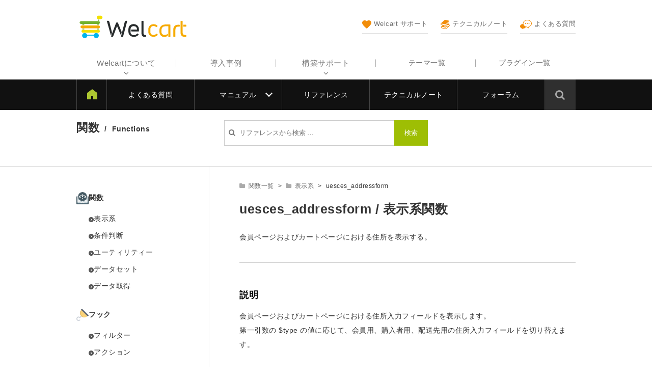

--- FILE ---
content_type: text/html; charset=UTF-8
request_url: https://www.welcart.com/documents/archives/functions/uesces_addressform
body_size: 13793
content:
<!DOCTYPE html>
<html lang="ja">

	<head>
		<meta charset="UTF-8" />
		<meta name="viewport" content="width=device-width, user-scalable=no">
		<meta name="format-detection" content="telephone=no"/>
		
		
		<title>uesces_addressform &#8211; Welcart サポート</title>
<meta name='robots' content='max-image-preview:large' />
	<style>img:is([sizes="auto" i], [sizes^="auto," i]) { contain-intrinsic-size: 3000px 1500px }</style>
	<link rel='dns-prefetch' href='//www.welcart.com' />
<link rel='dns-prefetch' href='//cdnjs.cloudflare.com' />
<link rel='dns-prefetch' href='//fonts.googleapis.com' />
<link rel='dns-prefetch' href='//www.googletagmanager.com' />
<link rel="alternate" type="application/rss+xml" title="Welcart サポート &raquo; フィード" href="https://www.welcart.com/documents/feed" />
<link rel="alternate" type="application/rss+xml" title="Welcart サポート &raquo; コメントフィード" href="https://www.welcart.com/documents/comments/feed" />
<script type="text/javascript" id="wpp-js" src="https://www.welcart.com/documents/wordpress/wp-content/plugins/wordpress-popular-posts/assets/js/wpp.js?ver=7.3.3" data-sampling="0" data-sampling-rate="100" data-api-url="https://www.welcart.com/documents/wp-json/wordpress-popular-posts" data-post-id="4714" data-token="3d48c6ad75" data-lang="0" data-debug="1"></script>
<script type="text/javascript">
/* <![CDATA[ */
window._wpemojiSettings = {"baseUrl":"https:\/\/s.w.org\/images\/core\/emoji\/16.0.1\/72x72\/","ext":".png","svgUrl":"https:\/\/s.w.org\/images\/core\/emoji\/16.0.1\/svg\/","svgExt":".svg","source":{"concatemoji":"https:\/\/www.welcart.com\/documents\/wordpress\/wp-includes\/js\/wp-emoji-release.min.js?ver=4af37a2506b03bb7d85e50cc11b8c98c"}};
/*! This file is auto-generated */
!function(s,n){var o,i,e;function c(e){try{var t={supportTests:e,timestamp:(new Date).valueOf()};sessionStorage.setItem(o,JSON.stringify(t))}catch(e){}}function p(e,t,n){e.clearRect(0,0,e.canvas.width,e.canvas.height),e.fillText(t,0,0);var t=new Uint32Array(e.getImageData(0,0,e.canvas.width,e.canvas.height).data),a=(e.clearRect(0,0,e.canvas.width,e.canvas.height),e.fillText(n,0,0),new Uint32Array(e.getImageData(0,0,e.canvas.width,e.canvas.height).data));return t.every(function(e,t){return e===a[t]})}function u(e,t){e.clearRect(0,0,e.canvas.width,e.canvas.height),e.fillText(t,0,0);for(var n=e.getImageData(16,16,1,1),a=0;a<n.data.length;a++)if(0!==n.data[a])return!1;return!0}function f(e,t,n,a){switch(t){case"flag":return n(e,"\ud83c\udff3\ufe0f\u200d\u26a7\ufe0f","\ud83c\udff3\ufe0f\u200b\u26a7\ufe0f")?!1:!n(e,"\ud83c\udde8\ud83c\uddf6","\ud83c\udde8\u200b\ud83c\uddf6")&&!n(e,"\ud83c\udff4\udb40\udc67\udb40\udc62\udb40\udc65\udb40\udc6e\udb40\udc67\udb40\udc7f","\ud83c\udff4\u200b\udb40\udc67\u200b\udb40\udc62\u200b\udb40\udc65\u200b\udb40\udc6e\u200b\udb40\udc67\u200b\udb40\udc7f");case"emoji":return!a(e,"\ud83e\udedf")}return!1}function g(e,t,n,a){var r="undefined"!=typeof WorkerGlobalScope&&self instanceof WorkerGlobalScope?new OffscreenCanvas(300,150):s.createElement("canvas"),o=r.getContext("2d",{willReadFrequently:!0}),i=(o.textBaseline="top",o.font="600 32px Arial",{});return e.forEach(function(e){i[e]=t(o,e,n,a)}),i}function t(e){var t=s.createElement("script");t.src=e,t.defer=!0,s.head.appendChild(t)}"undefined"!=typeof Promise&&(o="wpEmojiSettingsSupports",i=["flag","emoji"],n.supports={everything:!0,everythingExceptFlag:!0},e=new Promise(function(e){s.addEventListener("DOMContentLoaded",e,{once:!0})}),new Promise(function(t){var n=function(){try{var e=JSON.parse(sessionStorage.getItem(o));if("object"==typeof e&&"number"==typeof e.timestamp&&(new Date).valueOf()<e.timestamp+604800&&"object"==typeof e.supportTests)return e.supportTests}catch(e){}return null}();if(!n){if("undefined"!=typeof Worker&&"undefined"!=typeof OffscreenCanvas&&"undefined"!=typeof URL&&URL.createObjectURL&&"undefined"!=typeof Blob)try{var e="postMessage("+g.toString()+"("+[JSON.stringify(i),f.toString(),p.toString(),u.toString()].join(",")+"));",a=new Blob([e],{type:"text/javascript"}),r=new Worker(URL.createObjectURL(a),{name:"wpTestEmojiSupports"});return void(r.onmessage=function(e){c(n=e.data),r.terminate(),t(n)})}catch(e){}c(n=g(i,f,p,u))}t(n)}).then(function(e){for(var t in e)n.supports[t]=e[t],n.supports.everything=n.supports.everything&&n.supports[t],"flag"!==t&&(n.supports.everythingExceptFlag=n.supports.everythingExceptFlag&&n.supports[t]);n.supports.everythingExceptFlag=n.supports.everythingExceptFlag&&!n.supports.flag,n.DOMReady=!1,n.readyCallback=function(){n.DOMReady=!0}}).then(function(){return e}).then(function(){var e;n.supports.everything||(n.readyCallback(),(e=n.source||{}).concatemoji?t(e.concatemoji):e.wpemoji&&e.twemoji&&(t(e.twemoji),t(e.wpemoji)))}))}((window,document),window._wpemojiSettings);
/* ]]> */
</script>
<style id='wp-emoji-styles-inline-css' type='text/css'>

	img.wp-smiley, img.emoji {
		display: inline !important;
		border: none !important;
		box-shadow: none !important;
		height: 1em !important;
		width: 1em !important;
		margin: 0 0.07em !important;
		vertical-align: -0.1em !important;
		background: none !important;
		padding: 0 !important;
	}
</style>
<link rel='stylesheet' id='wp-block-library-css' href='https://www.welcart.com/documents/wordpress/wp-includes/css/dist/block-library/style.min.css?ver=4af37a2506b03bb7d85e50cc11b8c98c' type='text/css' media='all' />
<style id='classic-theme-styles-inline-css' type='text/css'>
/*! This file is auto-generated */
.wp-block-button__link{color:#fff;background-color:#32373c;border-radius:9999px;box-shadow:none;text-decoration:none;padding:calc(.667em + 2px) calc(1.333em + 2px);font-size:1.125em}.wp-block-file__button{background:#32373c;color:#fff;text-decoration:none}
</style>
<style id='acf-dl-block-style-inline-css' type='text/css'>
dl.decimal-list{margin:20px 0;counter-reset:number 0}dl.decimal-list dt{margin-top:1.5em;font-weight:800}dl.decimal-list dt:first-child{margin-top:0}dl.decimal-list dt::before{content:counter(number);display:inline-block;width:2em;height:2em;margin-right:.5em;border-radius:50%;background-color:red;color:#fff;line-height:2.2em;text-align:center;counter-increment:number 1}dl.decimal-list dd{margin:0;padding:0 0 0 2.5em}dl.decimal-list.no-reset{counter-reset:inherit}dl.decimal-list.no-number dt::before{display:none}dl.decimal-list.no-number dd{padding-left:0}dl.decimal-list .button{margin:.5em 0;background-color:#5f727e;color:#fff}dl.decimal-list .button:hover{background-color:#1e2e38}dl.decimal-list .button i{margin-right:.5em;font-size:1.2em;vertical-align:middle}
</style>
<style id='global-styles-inline-css' type='text/css'>
:root{--wp--preset--aspect-ratio--square: 1;--wp--preset--aspect-ratio--4-3: 4/3;--wp--preset--aspect-ratio--3-4: 3/4;--wp--preset--aspect-ratio--3-2: 3/2;--wp--preset--aspect-ratio--2-3: 2/3;--wp--preset--aspect-ratio--16-9: 16/9;--wp--preset--aspect-ratio--9-16: 9/16;--wp--preset--color--black: #000000;--wp--preset--color--cyan-bluish-gray: #abb8c3;--wp--preset--color--white: #ffffff;--wp--preset--color--pale-pink: #f78da7;--wp--preset--color--vivid-red: #cf2e2e;--wp--preset--color--luminous-vivid-orange: #ff6900;--wp--preset--color--luminous-vivid-amber: #fcb900;--wp--preset--color--light-green-cyan: #7bdcb5;--wp--preset--color--vivid-green-cyan: #00d084;--wp--preset--color--pale-cyan-blue: #8ed1fc;--wp--preset--color--vivid-cyan-blue: #0693e3;--wp--preset--color--vivid-purple: #9b51e0;--wp--preset--gradient--vivid-cyan-blue-to-vivid-purple: linear-gradient(135deg,rgba(6,147,227,1) 0%,rgb(155,81,224) 100%);--wp--preset--gradient--light-green-cyan-to-vivid-green-cyan: linear-gradient(135deg,rgb(122,220,180) 0%,rgb(0,208,130) 100%);--wp--preset--gradient--luminous-vivid-amber-to-luminous-vivid-orange: linear-gradient(135deg,rgba(252,185,0,1) 0%,rgba(255,105,0,1) 100%);--wp--preset--gradient--luminous-vivid-orange-to-vivid-red: linear-gradient(135deg,rgba(255,105,0,1) 0%,rgb(207,46,46) 100%);--wp--preset--gradient--very-light-gray-to-cyan-bluish-gray: linear-gradient(135deg,rgb(238,238,238) 0%,rgb(169,184,195) 100%);--wp--preset--gradient--cool-to-warm-spectrum: linear-gradient(135deg,rgb(74,234,220) 0%,rgb(151,120,209) 20%,rgb(207,42,186) 40%,rgb(238,44,130) 60%,rgb(251,105,98) 80%,rgb(254,248,76) 100%);--wp--preset--gradient--blush-light-purple: linear-gradient(135deg,rgb(255,206,236) 0%,rgb(152,150,240) 100%);--wp--preset--gradient--blush-bordeaux: linear-gradient(135deg,rgb(254,205,165) 0%,rgb(254,45,45) 50%,rgb(107,0,62) 100%);--wp--preset--gradient--luminous-dusk: linear-gradient(135deg,rgb(255,203,112) 0%,rgb(199,81,192) 50%,rgb(65,88,208) 100%);--wp--preset--gradient--pale-ocean: linear-gradient(135deg,rgb(255,245,203) 0%,rgb(182,227,212) 50%,rgb(51,167,181) 100%);--wp--preset--gradient--electric-grass: linear-gradient(135deg,rgb(202,248,128) 0%,rgb(113,206,126) 100%);--wp--preset--gradient--midnight: linear-gradient(135deg,rgb(2,3,129) 0%,rgb(40,116,252) 100%);--wp--preset--font-size--small: 13px;--wp--preset--font-size--medium: 20px;--wp--preset--font-size--large: 36px;--wp--preset--font-size--x-large: 42px;--wp--preset--spacing--20: 0.44rem;--wp--preset--spacing--30: 0.67rem;--wp--preset--spacing--40: 1rem;--wp--preset--spacing--50: 1.5rem;--wp--preset--spacing--60: 2.25rem;--wp--preset--spacing--70: 3.38rem;--wp--preset--spacing--80: 5.06rem;--wp--preset--shadow--natural: 6px 6px 9px rgba(0, 0, 0, 0.2);--wp--preset--shadow--deep: 12px 12px 50px rgba(0, 0, 0, 0.4);--wp--preset--shadow--sharp: 6px 6px 0px rgba(0, 0, 0, 0.2);--wp--preset--shadow--outlined: 6px 6px 0px -3px rgba(255, 255, 255, 1), 6px 6px rgba(0, 0, 0, 1);--wp--preset--shadow--crisp: 6px 6px 0px rgba(0, 0, 0, 1);}:root :where(.is-layout-flow) > :first-child{margin-block-start: 0;}:root :where(.is-layout-flow) > :last-child{margin-block-end: 0;}:root :where(.is-layout-flow) > *{margin-block-start: 24px;margin-block-end: 0;}:root :where(.is-layout-constrained) > :first-child{margin-block-start: 0;}:root :where(.is-layout-constrained) > :last-child{margin-block-end: 0;}:root :where(.is-layout-constrained) > *{margin-block-start: 24px;margin-block-end: 0;}:root :where(.is-layout-flex){gap: 24px;}:root :where(.is-layout-grid){gap: 24px;}body .is-layout-flex{display: flex;}.is-layout-flex{flex-wrap: wrap;align-items: center;}.is-layout-flex > :is(*, div){margin: 0;}body .is-layout-grid{display: grid;}.is-layout-grid > :is(*, div){margin: 0;}.has-black-color{color: var(--wp--preset--color--black) !important;}.has-cyan-bluish-gray-color{color: var(--wp--preset--color--cyan-bluish-gray) !important;}.has-white-color{color: var(--wp--preset--color--white) !important;}.has-pale-pink-color{color: var(--wp--preset--color--pale-pink) !important;}.has-vivid-red-color{color: var(--wp--preset--color--vivid-red) !important;}.has-luminous-vivid-orange-color{color: var(--wp--preset--color--luminous-vivid-orange) !important;}.has-luminous-vivid-amber-color{color: var(--wp--preset--color--luminous-vivid-amber) !important;}.has-light-green-cyan-color{color: var(--wp--preset--color--light-green-cyan) !important;}.has-vivid-green-cyan-color{color: var(--wp--preset--color--vivid-green-cyan) !important;}.has-pale-cyan-blue-color{color: var(--wp--preset--color--pale-cyan-blue) !important;}.has-vivid-cyan-blue-color{color: var(--wp--preset--color--vivid-cyan-blue) !important;}.has-vivid-purple-color{color: var(--wp--preset--color--vivid-purple) !important;}.has-black-background-color{background-color: var(--wp--preset--color--black) !important;}.has-cyan-bluish-gray-background-color{background-color: var(--wp--preset--color--cyan-bluish-gray) !important;}.has-white-background-color{background-color: var(--wp--preset--color--white) !important;}.has-pale-pink-background-color{background-color: var(--wp--preset--color--pale-pink) !important;}.has-vivid-red-background-color{background-color: var(--wp--preset--color--vivid-red) !important;}.has-luminous-vivid-orange-background-color{background-color: var(--wp--preset--color--luminous-vivid-orange) !important;}.has-luminous-vivid-amber-background-color{background-color: var(--wp--preset--color--luminous-vivid-amber) !important;}.has-light-green-cyan-background-color{background-color: var(--wp--preset--color--light-green-cyan) !important;}.has-vivid-green-cyan-background-color{background-color: var(--wp--preset--color--vivid-green-cyan) !important;}.has-pale-cyan-blue-background-color{background-color: var(--wp--preset--color--pale-cyan-blue) !important;}.has-vivid-cyan-blue-background-color{background-color: var(--wp--preset--color--vivid-cyan-blue) !important;}.has-vivid-purple-background-color{background-color: var(--wp--preset--color--vivid-purple) !important;}.has-black-border-color{border-color: var(--wp--preset--color--black) !important;}.has-cyan-bluish-gray-border-color{border-color: var(--wp--preset--color--cyan-bluish-gray) !important;}.has-white-border-color{border-color: var(--wp--preset--color--white) !important;}.has-pale-pink-border-color{border-color: var(--wp--preset--color--pale-pink) !important;}.has-vivid-red-border-color{border-color: var(--wp--preset--color--vivid-red) !important;}.has-luminous-vivid-orange-border-color{border-color: var(--wp--preset--color--luminous-vivid-orange) !important;}.has-luminous-vivid-amber-border-color{border-color: var(--wp--preset--color--luminous-vivid-amber) !important;}.has-light-green-cyan-border-color{border-color: var(--wp--preset--color--light-green-cyan) !important;}.has-vivid-green-cyan-border-color{border-color: var(--wp--preset--color--vivid-green-cyan) !important;}.has-pale-cyan-blue-border-color{border-color: var(--wp--preset--color--pale-cyan-blue) !important;}.has-vivid-cyan-blue-border-color{border-color: var(--wp--preset--color--vivid-cyan-blue) !important;}.has-vivid-purple-border-color{border-color: var(--wp--preset--color--vivid-purple) !important;}.has-vivid-cyan-blue-to-vivid-purple-gradient-background{background: var(--wp--preset--gradient--vivid-cyan-blue-to-vivid-purple) !important;}.has-light-green-cyan-to-vivid-green-cyan-gradient-background{background: var(--wp--preset--gradient--light-green-cyan-to-vivid-green-cyan) !important;}.has-luminous-vivid-amber-to-luminous-vivid-orange-gradient-background{background: var(--wp--preset--gradient--luminous-vivid-amber-to-luminous-vivid-orange) !important;}.has-luminous-vivid-orange-to-vivid-red-gradient-background{background: var(--wp--preset--gradient--luminous-vivid-orange-to-vivid-red) !important;}.has-very-light-gray-to-cyan-bluish-gray-gradient-background{background: var(--wp--preset--gradient--very-light-gray-to-cyan-bluish-gray) !important;}.has-cool-to-warm-spectrum-gradient-background{background: var(--wp--preset--gradient--cool-to-warm-spectrum) !important;}.has-blush-light-purple-gradient-background{background: var(--wp--preset--gradient--blush-light-purple) !important;}.has-blush-bordeaux-gradient-background{background: var(--wp--preset--gradient--blush-bordeaux) !important;}.has-luminous-dusk-gradient-background{background: var(--wp--preset--gradient--luminous-dusk) !important;}.has-pale-ocean-gradient-background{background: var(--wp--preset--gradient--pale-ocean) !important;}.has-electric-grass-gradient-background{background: var(--wp--preset--gradient--electric-grass) !important;}.has-midnight-gradient-background{background: var(--wp--preset--gradient--midnight) !important;}.has-small-font-size{font-size: var(--wp--preset--font-size--small) !important;}.has-medium-font-size{font-size: var(--wp--preset--font-size--medium) !important;}.has-large-font-size{font-size: var(--wp--preset--font-size--large) !important;}.has-x-large-font-size{font-size: var(--wp--preset--font-size--x-large) !important;}
:root :where(.wp-block-pullquote){font-size: 1.5em;line-height: 1.6;}
</style>
<link rel='stylesheet' id='flexible-table-block-css' href='https://www.welcart.com/documents/wordpress/wp-content/plugins/flexible-table-block/build/style-index.css?ver=1756878038' type='text/css' media='all' />
<style id='flexible-table-block-inline-css' type='text/css'>
.wp-block-flexible-table-block-table.wp-block-flexible-table-block-table>table{width:100%;max-width:100%;border-collapse:collapse;}.wp-block-flexible-table-block-table.wp-block-flexible-table-block-table.is-style-stripes tbody tr:nth-child(odd) th{background-color:#f0f0f1;}.wp-block-flexible-table-block-table.wp-block-flexible-table-block-table.is-style-stripes tbody tr:nth-child(odd) td{background-color:#f0f0f1;}.wp-block-flexible-table-block-table.wp-block-flexible-table-block-table.is-style-stripes tbody tr:nth-child(even) th{background-color:#ffffff;}.wp-block-flexible-table-block-table.wp-block-flexible-table-block-table.is-style-stripes tbody tr:nth-child(even) td{background-color:#ffffff;}.wp-block-flexible-table-block-table.wp-block-flexible-table-block-table>table tr th,.wp-block-flexible-table-block-table.wp-block-flexible-table-block-table>table tr td{padding:0.5em;border-width:1px;border-style:solid;border-color:#cccccc;text-align:left;vertical-align:middle;}.wp-block-flexible-table-block-table.wp-block-flexible-table-block-table>table tr th{background-color:#f0f0f1;}.wp-block-flexible-table-block-table.wp-block-flexible-table-block-table>table tr td{background-color:#ffffff;}@media screen and (min-width:769px){.wp-block-flexible-table-block-table.is-scroll-on-pc{overflow-x:scroll;}.wp-block-flexible-table-block-table.is-scroll-on-pc table{max-width:none;align-self:self-start;}}@media screen and (max-width:768px){.wp-block-flexible-table-block-table.is-scroll-on-mobile{overflow-x:scroll;}.wp-block-flexible-table-block-table.is-scroll-on-mobile table{max-width:none;align-self:self-start;}.wp-block-flexible-table-block-table table.is-stacked-on-mobile th,.wp-block-flexible-table-block-table table.is-stacked-on-mobile td{width:100%!important;display:block;}}
</style>
<link rel='stylesheet' id='wordpress-popular-posts-css-css' href='https://www.welcart.com/documents/wordpress/wp-content/plugins/wordpress-popular-posts/assets/css/wpp.css?ver=7.3.3' type='text/css' media='all' />
<link rel='stylesheet' id='fancybox-css' href='https://www.welcart.com/documents/wordpress/wp-content/plugins/easy-fancybox/fancybox/1.5.4/jquery.fancybox.css?ver=1770005174' type='text/css' media='screen' />
<link rel='stylesheet' id='google-fonts-css' href='https://fonts.googleapis.com/css?family=Noto+Sans+JP%7CRoboto&#038;ver=4af37a2506b03bb7d85e50cc11b8c98c' type='text/css' media='all' />
<link rel='stylesheet' id='font-awesome-css' href='https://www.welcart.com/documents/wordpress/wp-content/plugins/types/vendor/toolset/toolset-common/res/lib/font-awesome/css/font-awesome.min.css?ver=4.7.0' type='text/css' media='screen' />
<link rel='stylesheet' id='reset-css-css' href='https://www.welcart.com/documents/wordpress/wp-content/themes/wp_welcart-docs/assets/css/reset.css?ver=4af37a2506b03bb7d85e50cc11b8c98c' type='text/css' media='all' />
<link rel='stylesheet' id='common-css-css' href='https://www.welcart.com/documents/wordpress/wp-content/themes/wp_welcart-docs/assets/css/common.css?ver=1710464299' type='text/css' media='all' />
<link rel='stylesheet' id='header-css-css' href='https://www.welcart.com/documents/wordpress/wp-content/themes/wp_welcart-docs/assets/css/header.css?ver=1768454019' type='text/css' media='all' />
<link rel='stylesheet' id='footer-css-css' href='https://www.welcart.com/documents/wordpress/wp-content/themes/wp_welcart-docs/assets/css/footer.css?ver=1693853196' type='text/css' media='all' />
<link rel='stylesheet' id='swiper-style-css' href='https://www.welcart.com/documents/wordpress/wp-content/themes/wp_welcart-docs/assets/vendor/swiper/swiper.min.css?ver=1.0' type='text/css' media='all' />
<link rel='stylesheet' id='wc-swiper-style-css' href='https://www.welcart.com/documents/wordpress/wp-content/themes/wp_welcart-docs/assets/css/wc-swiper.css?ver=1.0' type='text/css' media='all' />
<link rel='stylesheet' id='singular-style-css' href='https://www.welcart.com/documents/wordpress/wp-content/themes/wp_welcart-docs/assets/css/singular.css?ver=1703030955' type='text/css' media='all' />
<link rel='stylesheet' id='extension-style-css' href='https://www.welcart.com/documents/wordpress/wp-content/themes/wp_welcart-docs/assets/css/extension.css?ver=1.2' type='text/css' media='all' />
<link rel='stylesheet' id='block-style-css' href='https://www.welcart.com/documents/wordpress/wp-content/themes/wp_welcart-docs/assets/css/block.css?ver=1763702647' type='text/css' media='all' />
<link rel='stylesheet' id='func-style-css' href='https://www.welcart.com/documents/wordpress/wp-content/themes/wp_welcart-docs/assets/css/archive.css?ver=1.1' type='text/css' media='all' />
<link rel='stylesheet' id='dashicons-css' href='https://www.welcart.com/documents/wordpress/wp-includes/css/dashicons.min.css?ver=4af37a2506b03bb7d85e50cc11b8c98c' type='text/css' media='all' />
<script type="text/javascript" src="https://www.welcart.com/documents/wordpress/wp-includes/js/jquery/jquery.min.js?ver=3.7.1" id="jquery-core-js"></script>
<script type="text/javascript" src="https://www.welcart.com/documents/wordpress/wp-includes/js/jquery/jquery-migrate.min.js?ver=3.4.1" id="jquery-migrate-js"></script>
<script type="text/javascript" src="https://cdnjs.cloudflare.com/ajax/libs/iScroll/5.2.0/iscroll.min.js?ver=1.0" id="iscroll-js-js"></script>
<script type="text/javascript" src="https://www.welcart.com/documents/wordpress/wp-content/themes/wp_welcart-docs/assets/js/drawer.min.js?ver=4af37a2506b03bb7d85e50cc11b8c98c" id="drawer-js-js"></script>
<script type="text/javascript" src="https://www.welcart.com/documents/wordpress/wp-content/themes/wp_welcart-docs/assets/js/common.js?ver=4af37a2506b03bb7d85e50cc11b8c98c" id="common-js-js"></script>
<script type="text/javascript" src="https://www.welcart.com/documents/wordpress/wp-content/themes/wp_welcart-docs/assets/vendor/swiper/swiper.min.js?ver=1.0" id="swiper-js-js"></script>
<script type="text/javascript" src="https://www.welcart.com/documents/wordpress/wp-content/themes/wp_welcart-docs/assets/js/wc-swiper.js?ver=1.0" id="wc-swiper-js-js"></script>
<script type="text/javascript" src="https://www.welcart.com/documents/wordpress/wp-content/themes/wp_welcart-docs/assets/vendor/desvg/desvg.js?ver=1.0" id="wc-desvg-js-js"></script>
<script type="text/javascript" src="https://www.welcart.com/documents/wordpress/wp-content/themes/wp_welcart-docs/assets/js/multi-column.js?ver=1.0" id="multi-column-js-js"></script>
<script type="text/javascript" src="https://www.welcart.com/documents/wordpress/wp-content/themes/wp_welcart-docs/assets/vendor/match-height/jquery.matchHeight-min.js?ver=1.0" id="match-height-js-js"></script>
<script type="text/javascript" src="https://www.welcart.com/documents/wordpress/wp-content/themes/wp_welcart-docs/assets/js/match-height.js?ver=1.0" id="wc-matchheight-js-js"></script>
<link rel="https://api.w.org/" href="https://www.welcart.com/documents/wp-json/" /><link rel="canonical" href="https://www.welcart.com/documents/archives/functions/uesces_addressform" />
<link rel='shortlink' href='https://www.welcart.com/documents/?p=4714' />
<link rel="alternate" title="oEmbed (JSON)" type="application/json+oembed" href="https://www.welcart.com/documents/wp-json/oembed/1.0/embed?url=https%3A%2F%2Fwww.welcart.com%2Fdocuments%2Farchives%2Ffunctions%2Fuesces_addressform" />
<link rel="alternate" title="oEmbed (XML)" type="text/xml+oembed" href="https://www.welcart.com/documents/wp-json/oembed/1.0/embed?url=https%3A%2F%2Fwww.welcart.com%2Fdocuments%2Farchives%2Ffunctions%2Fuesces_addressform&#038;format=xml" />
<meta name="generator" content="Site Kit by Google 1.160.1" />            <style id="wpp-loading-animation-styles">@-webkit-keyframes bgslide{from{background-position-x:0}to{background-position-x:-200%}}@keyframes bgslide{from{background-position-x:0}to{background-position-x:-200%}}.wpp-widget-block-placeholder,.wpp-shortcode-placeholder{margin:0 auto;width:60px;height:3px;background:#dd3737;background:linear-gradient(90deg,#dd3737 0%,#571313 10%,#dd3737 100%);background-size:200% auto;border-radius:3px;-webkit-animation:bgslide 1s infinite linear;animation:bgslide 1s infinite linear}</style>
            <meta name="google-site-verification" content="ZvuscwfL5EvM1LTASwucUuhTiHvXDDA0rMV96BTtXhs">
<!-- Google タグ マネージャー スニペット (Site Kit が追加) -->
<script type="text/javascript">
/* <![CDATA[ */

			( function( w, d, s, l, i ) {
				w[l] = w[l] || [];
				w[l].push( {'gtm.start': new Date().getTime(), event: 'gtm.js'} );
				var f = d.getElementsByTagName( s )[0],
					j = d.createElement( s ), dl = l != 'dataLayer' ? '&l=' + l : '';
				j.async = true;
				j.src = 'https://www.googletagmanager.com/gtm.js?id=' + i + dl;
				f.parentNode.insertBefore( j, f );
			} )( window, document, 'script', 'dataLayer', 'GTM-T75KQ8K' );
			
/* ]]> */
</script>

<!-- (ここまで) Google タグ マネージャー スニペット (Site Kit が追加) -->
<link rel="icon" href="https://www.welcart.com/documents/wordpress/wp-content/uploads/2019/05/cropped-favicon-welcart-32x32.png" sizes="32x32" />
<link rel="icon" href="https://www.welcart.com/documents/wordpress/wp-content/uploads/2019/05/cropped-favicon-welcart-192x192.png" sizes="192x192" />
<link rel="apple-touch-icon" href="https://www.welcart.com/documents/wordpress/wp-content/uploads/2019/05/cropped-favicon-welcart-180x180.png" />
<meta name="msapplication-TileImage" content="https://www.welcart.com/documents/wordpress/wp-content/uploads/2019/05/cropped-favicon-welcart-270x270.png" />
		<style type="text/css" id="wp-custom-css">
			.entry-content .sub-navigation-wrap {
	width: 100%
}
.entry-content .sub-navigation-wrap ul.sub-navigation  {
	min-width: 700px;
}
.entry-content .sub-navigation-wrap .sub-navigation li {
	width: auto;
	white-space: nowrap;
}
.entry-content .sub-navigation-wrap .sub-navigation li a {
	min-height: auto;
}
@media screen and (max-width: 55em) {
	.entry-content .sub-navigation-wrap ul.sub-navigation  {
		min-width: auto;
	}
	.entry-content .sub-navigation-wrap .sub-navigation li {
		width: calc(50% - 2px);
	}
}
.sub-navigation {
	display: flex;
	flex-wrap: wrap;
}
.entry-content .sub-navigation-wrap .sub-navigation li {
	width: 23%;
	line-height: 1.5;
}
@media screen and (min-width: 62.5em) {
	.sub-navigation a {
		white-space: normal;
	}
}
.entry-content .sub-navigation-wrap .sub-navigation li {
		white-space: normal;
}
		</style>
			</head>
	
	
	<body class="wp-singular functions-template-default single single-functions postid-4714 single-format-standard wp-theme-wp_welcart-docs">
		
		<div id="pos-pagetop" class="site">
		
			<header id="masthead" class="site-header" role="banner">

				<div class="header-inner cf">

					<div class="site-branding">

													<div class="site-title"><a href="https://www.welcart.com/" title="Welcart サポート" rel="home"><img src="https://www.welcart.com/documents/wordpress/wp-content/themes/wp_welcart-docs/assets/images/site-logo.svg" width="170" height="30" alt="Welcart サポート"></a></div>
						
					</div><!-- .site-branding -->

					<div class="menu-bars"><i class="fa fa-bars" aria-hidden="true"></i>MENU</div>

					<div class="mobile-display">

						<div class="mobile-inner">

							<div class="site-logo"><img src="https://www.welcart.com/documents/wordpress/wp-content/themes/wp_welcart-docs/assets/images/home-site-logo.svg" alt="Welcart サポート"></div>

							<div class="sub-navigation">
								<ul>
									<li>
										<a href="https://www.welcart.com/documents/">
											<img src="https://www.welcart.com/documents/wordpress/wp-content/themes/wp_welcart-docs/assets/images/header/83.svg" /><br />Welcart サポート
											<span class="text"><span class="in"><span>利用中に困ったらここをチェック</span></span></span>
										</a>
									</li>
									<li>
										<a href="https://www.welcart.com/documents/technicalnote">
											<img src="https://www.welcart.com/documents/wordpress/wp-content/themes/wp_welcart-docs/assets/images/header/manual.svg" /><br />テクニカルノート
											<span class="text"><span class="in"><span>コツ、ノウハウをまとめた技術資料</span></span></span>
										</a>
									</li>
									<li>
										<a href="https://www.welcart.com/documents/archives/category/faq">
											<img src="https://www.welcart.com/documents/wordpress/wp-content/themes/wp_welcart-docs/assets/images/header/forum.svg" /><br />よくある質問
											<span class="text"><span class="in"><span>よくあるお問い合わせの質問と回答</span></span></span>
										</a>
									</li>
								</ul>
							</div><!-- .sub-navigation -->

							<!--<div class="site-store"><a href="#"><img src="https://www.welcart.com/documents/wordpress/wp-content/themes/wp_welcart-docs/images/mobile-menu-icon.png" /><br />Welstore</a></div>-->

							<!-- <div class="seminar-info"><a href="/partner/seminar_info/">セミナー情報<span>はこちら</span></a></div> -->

							<div class="site-stores">
								<div class="title">Store</div>
								<div class="cf">
									<a href="https://www.welcart.com/archives/category/item/itemgenre/template/">テーマ一覧</a>
									<a href="https://www.welcart.com/archives/category/item/itemgenre/wcex/">プラグイン一覧</a>
								</div>
							</div>

							<nav id="site-navigation" class="main-navigation" role="navigation" aria-label="Top Menu">

								<div class="menu-header-navigation-container">
									<ul id="menu-header-navigation" class="header-menu cf">
										<li class="parent nopage">
											<a href="javascript:void(0)">Welcartについて</a>
											<ul class="children">
												<li><a href="https://www.welcart.com/about/">Welcartについて</a></li>
												<li><a href="https://www.welcart.com/functions-list/">機能一覧</a></li>
												<li><a href="https://www.welcart.com/wc-flow/">導入の流れ</a></li>
												<li><a href="https://www.welcart.com/wc-settlement/">決済サービス</a></li>
												<li><a href="https://www.welcart.com/wc-condition/">システム要件</a></li>
												<li><a href="https://www.welcart.com/page-20190721/">セキュリティー対策</a></li>
												<li><a href="https://www.welcart.com/terms-of-service/">Welcart利用規約</a></li>
											</ul>
										</li>
										<li class="nopage"><a href="https://www.welcart.com/case-interview">導入事例</a></li>
										<li class="parent nopage">
											<a href="#">構築サポート</a>
											<ul class="children">
												<li><a href="https://www.welcart.com/welcart-cloud/">新規ショップ構築（Welcartクラウド）</a></li>
												<li><a href="https://www.welcart.com/welcart-cloud-sitemigrate/">移転・乗り換え（Welcartクラウド）</a></li>
												<li><a href="https://www.welcart.com/service-welcustom/">制作をプロにお任せ WelCustom</a></li>
												<li><a href="https://www.welcart.com/wc_nav/">お悩み解決 WelRescue</a></li>
												<li><a href="https://www.welcart.com/wc-support/wc-paysupport/">有償メールサポート</a></li>
											</ul>
										</li>
																			</ul>
								</div>

							</nav><!-- #site-navigation -->

							
							<div class="close-btn">
								<div class="close-icon">
								</div>
							</div>

						</div>

					</div><!-- .mobile-display -->

				</div>

				<input type="checkbox" class="check" id="checked">
				<label class="menu-btn" for="checked"><span class="bar"></span>サポートメニュー</label>
				<div class="docs-navigation">

					<ul id="menu-docs-navigation" class="menu"><li id="menu-item-3777" class="menu-item menu-item-type-post_type menu-item-object-page menu-item-home menu-item-3777"><a href="https://www.welcart.com/documents/">Welcart サポート</a></li>
<li id="menu-item-3776" class="menu-item menu-item-type-taxonomy menu-item-object-category menu-item-3776"><a href="https://www.welcart.com/documents/archives/category/faq">よくある質問</a></li>
<li id="menu-item-3936" class="menu-item menu-item-type-post_type menu-item-object-page menu-item-has-children menu-item-3936"><a href="https://www.welcart.com/documents/manual-welcart">マニュアル</a>
<ul class="sub-menu">
	<li id="menu-item-14195" class="menu-item menu-item-type-post_type menu-item-object-page menu-item-14195"><a href="https://www.welcart.com/documents/manual-welcart">Welcart</a></li>
	<li id="menu-item-14194" class="menu-item menu-item-type-post_type menu-item-object-page menu-item-14194"><a href="https://www.welcart.com/documents/manual-plugins">プラグイン</a></li>
	<li id="menu-item-14196" class="menu-item menu-item-type-post_type menu-item-object-page menu-item-14196"><a href="https://www.welcart.com/documents/manual-themes">テーマ</a></li>
	<li id="menu-item-14698" class="menu-item menu-item-type-post_type menu-item-object-page menu-item-14698"><a href="https://www.welcart.com/documents/manual-welcart/settlement-manual">決済マニュアル</a></li>
</ul>
</li>
<li id="menu-item-5155" class="menu-item menu-item-type-post_type menu-item-object-page menu-item-5155"><a href="https://www.welcart.com/documents/reference">リファレンス</a></li>
<li id="menu-item-6515" class="menu-item menu-item-type-post_type menu-item-object-page menu-item-6515"><a href="https://www.welcart.com/documents/technicalnote">テクニカルノート</a></li>
<li id="menu-item-6516" class="menu-item menu-item-type-custom menu-item-object-custom menu-item-6516"><a href="https://www.welcart.com/community/forums">フォーラム</a></li>
</ul>
					<div class="docs-search">
						<span class="search-icon"><i class="fa fa-search"></i></span>
												<form role="search" method="get" id="searchform" class="searchform" action="https://www.welcart.com/documents/">
							<div class="search-box"><input type="text" placeholder=" &nbsp; 全カテゴリーから検索 …" value="" name="s" id="s" class="searchtext"><input type="submit" id="searchsubmit" class="searchsubmit" value="検索">
							</div>
						</form>
					</div>

				</div>

			</header>

			<div id="site-content-wrap" class="site-content-wrap">
				
				<div class="site-headline">関数<span>Functions</span></div>

				<div id="get_search_form_block" class="in_cat_search">
	<form role="search" method="get" id="searchform" class="searchform" action="https://www.welcart.com/documents/" >
			<div class="search-box"><input type="text"  placeholder="&#xf002; &nbsp; リファレンスから検索 &hellip;" value="" name="s" id="s" class="searchtext" /><input type="hidden" value="functions" name="type" id="post_type" /><input type="hidden" value="hooks" name="type" id="post_type" /><input type="hidden" value="shortcode" name="type" id="post_type" /><input type="submit" id="searchsubmit" class="searchsubmit" value="検索" />
			</div>
		</form></div>

				<div class="site-content-contain cf two-column">

	<div id="content">
		<div id="inner-content" class="row">

			
<input type="checkbox" id="showMenu" name="showMenu">

			<main id="main" class="large-8 medium-8 columns" role="main">
									<div class="breadcrumbs-wrap content-breadcrumbs">
						<div class="breadcrumbs">
							<!-- Breadcrumb NavXT 7.4.1 -->
<a class="home-link" title="Go to Welcart サポート." href="https://www.welcart.com/documents">Welcart サポート</a><span property="itemListElement" typeof="ListItem"><a property="item" typeof="WebPage" title="Go to 関数一覧." href="https://www.welcart.com/documents/archives/functions" class="archive post-functions-archive"><span property="name">関数一覧</span></a><meta property="position" content="2"></span><span property="itemListElement" typeof="ListItem"><a property="item" typeof="WebPage" title="Go to the 表示系 関数 archives." href="https://www.welcart.com/documents/archives/func_category/display" class="taxonomy func_category"><span property="name">表示系</span></a><meta property="position" content="3"></span><span class="post post-functions current-item">uesces_addressform</span>						</div>
					</div>
					
<div class="showmenu-container">
	<label class="sp-menu sp-menu-btn" for="showMenu">
		<i class="fa fa-list"></i>
		<p class="menu-txt">目次</p>
	</label>
</div>
						<header class="entry-header">

														<h1 class="entry-title">uesces_addressform / 表示系関数</h1>
							<p>会員ページおよびカートページにおける住所を表示する。</p>
						</header>

						<div class="entry-content">

							<h2>説明</h2>
							<div><p>会員ページおよびカートページにおける住所入力フィールドを表示します。<br />
第一引数の $type の値に応じて、会員用、購入者用、配送先用の住所入力フィールドを切り替えます。</p>
</div>

							<h2>使い方</h2>
							<div><pre class="brush: php; title: ; notranslate" title="">
&lt;?php uesces_addressform( $type, $data ); ?&gt;
&lt;?php uesces_addressform( $type, $data, $out ); ?&gt;
</pre>
</div>

							<h2>パラメータ</h2>
							<div><dl>
<dt>$type</dt>
<dd>（HTML）表示タイプ。</p>
<ul>
<li>&#8216;member&#8217;：会員編集ページにて入力フィールドを表示</li>
<li>&#8216;customer&#8217;：チェックアウト遷移でのお客様情報入力ページにて入力フィールドを表示</li>
<li>&#8216;delivery&#8217;：チェックアウト遷移での配送・支払方法ページにて入力フィールドを表示</li>
<li>&#8216;confirm&#8217;：チェックアウト遷移での内容確認ページにて各種情報を表示</li>
</ul>
</dd>
<dt>$data</dt>
<dd>データ。
</dd>
<dt>$out</dt>
<dd>（文字列）戻り値の出力を echo するか return するかを決める。初期値は空文字（echo）。</p>
<ul>
<li>&#8216;return&#8217;：return する</li>
<li>&#8216;（空文字）&#8217;：echo する（初期値）</li>
</ul>
</dd>
</dl>
</div>

															<h2>戻り値</h2>
								<div><dl>
<dt>（HTML）</dt>
<dd>
<ul>
<li>&#8216;return&#8217;：そのまま return</li>
<li>&#8216;空文字&#8217;：echo</li>
</ul>
</dd>
</dl>
</div>
																<h2>用例</h2>
								<div><pre class="brush: php; title: ; notranslate" title="">
・マイページ画面の場合
&lt;table&gt;
  &lt;?php uesces_addressform( &#039;delivery&#039;, usces_memberinfo(NULL), &#039;echo&#039; ); ?&gt;
&lt;/table&gt;

・お客様情報画面の場合
&lt;table&gt;
  &lt;?php uesces_addressform( &#039;customer&#039;, $usces_entries, &#039;echo&#039; ); ?&gt;
&lt;/table&gt;

・配送・支払情報画面の場合
&lt;table&gt;
  &lt;?php uesces_addressform( &#039;delivery&#039;, $usces_entries, &#039;echo&#039; ); ?&gt;
&lt;/table&gt;

・購入内容確認画面の場合
&lt;table&gt;
  &lt;?php uesces_addressform( &#039;confirm&#039;, $usces_entries, &#039;echo&#039; ); ?&gt;
&lt;/table&gt;
</pre>
</div>
																<h2>フック</h2>
								<ul>
																				<li><a href="https://www.welcart.com/documents/archives/hooks/usces_filter_furigana_confirm_customer">usces_filter_furigana_confirm_customer</a>(フィルター）</li>
																						<li><a href="https://www.welcart.com/documents/archives/hooks/usces_filter_furigana_confirm_delivery">usces_filter_furigana_confirm_delivery</a>(フィルター）</li>
																						<li><a href="https://www.welcart.com/documents/archives/hooks/usces_filter_shipping_address_info">usces_filter_shipping_address_info</a>(フィルター）</li>
																						<li><a href="https://www.welcart.com/documents/archives/hooks/usces_filters_addressform_name_label">usces_filters_addressform_name_label</a>(フィルター）</li>
																						<li><a href="https://www.welcart.com/documents/archives/hooks/usces_filter_apply_addressform_confirm">usces_filter_apply_addressform_confirm</a>(フィルター）</li>
																						<li><a href="https://www.welcart.com/documents/archives/hooks/usces_filter_after_country">usces_filter_after_country</a>(フィルター）</li>
																						<li><a href="https://www.welcart.com/documents/archives/hooks/usces_filter_after_states">usces_filter_after_states</a>(フィルター）</li>
																						<li><a href="https://www.welcart.com/documents/archives/hooks/usces_filter_after_address1">usces_filter_after_address1</a>(フィルター）</li>
																						<li><a href="https://www.welcart.com/documents/archives/hooks/usces_filter_after_address2">usces_filter_after_address2</a>(フィルター）</li>
																						<li><a href="https://www.welcart.com/documents/archives/hooks/usces_filter_after_address3">usces_filter_after_address3</a>(フィルター）</li>
																						<li><a href="https://www.welcart.com/documents/archives/hooks/usces_filter_after_tel">usces_filter_after_tel</a>(フィルター）</li>
																						<li><a href="https://www.welcart.com/documents/archives/hooks/usces_filter_after_fax">usces_filter_after_fax</a>(フィルター）</li>
																						<li><a href="https://www.welcart.com/documents/archives/hooks/usces_filter_furigana_form">usces_filter_furigana_form</a>(フィルター）</li>
																						<li><a href="https://www.welcart.com/documents/archives/hooks/usces_filter_addressform_zipcode">usces_filter_addressform_zipcode</a>(フィルター）</li>
																						<li><a href="https://www.welcart.com/documents/archives/hooks/usces_filter_after_zipcode">usces_filter_after_zipcode</a>(フィルター）</li>
																			</ul>
																<h2>ソースファイル</h2>
								<div><p>usc-e-shop/functions/template_func.php</p>
</div>
								
<div class="showmenu-container">
	<label class="sp-menu sp-menu-btn" for="showMenu">
		<i class="fa fa-list"></i>
		<p class="menu-txt">目次</p>
	</label>
</div>
						</div>

									</main>
			
<div id="secondary" class="secondary widget-area" role="complementary">
	<div class="in">

		
<label class="sp-menu btn-in-menu" for="showMenu">
	<p class="menu-txt">目次</p>
	<div class="menu-icon">
		<span></span>
		<span></span>
	</div>
</label>

		<aside id="archives1" class="widget widget-cat-item-list">
			<h3 class="widget-title sp-hover"><a href="https://www.welcart.com/documents/archives/functions">関数</a></h3>
			<ul class="functions-ul">
					<li class="cat-item cat-item-31"><a href="https://www.welcart.com/documents/archives/func_category/display">表示系</a>
</li>
	<li class="cat-item cat-item-32"><a href="https://www.welcart.com/documents/archives/func_category/condition">条件判断</a>
</li>
	<li class="cat-item cat-item-33"><a href="https://www.welcart.com/documents/archives/func_category/utility">ユーティリティー</a>
</li>
	<li class="cat-item cat-item-67"><a href="https://www.welcart.com/documents/archives/func_category/dataset">データセット</a>
</li>
	<li class="cat-item cat-item-72"><a href="https://www.welcart.com/documents/archives/func_category/get_data">データ取得</a>
</li>
			</ul>
		</aside>
		<aside id="archives2" class="widget widget-cat-item-list">
			<h3 class="widget-title sp-hover"><a href="https://www.welcart.com/documents/archives/hooks">フック</a></h3>
			<ul class="hooks-ul" >
					<li class="cat-item cat-item-69"><a href="https://www.welcart.com/documents/archives/hook_category/filter_hook">フィルター</a>
</li>
	<li class="cat-item cat-item-71"><a href="https://www.welcart.com/documents/archives/hook_category/action_hook">アクション</a>
</li>
			</ul>
		</aside>
		<aside id="archives3" class="widget widget-cat-item-list">
			<h3 class="widget-title"><a href="https://www.welcart.com/documents/archives/shortcode">ショートコード</a></h3>
		</aside>
	</div>
</div><!-- #secondary .widget-area -->
		</div>
	</div>


			</div><!-- .site-content-contain -->
		</div><!-- .site-content-wrap -->

		
		<div id="pageTop">
			<div class="in">
				<a href="#pos-pagetop"><img src="https://www.welcart.com/documents/wordpress/wp-content/themes/wp_welcart-docs/assets/images/footer/page-top.png">PAGE TOP</a>
			</div>
		</div>

		<footer id="colophon" class="site-footer" role="contentinfo">

			<div class="footer-inner">

			
				<nav id="site-info-pc" class="footer-navigation-pc">
					<div class="menu-footer-nav-container cf">
						<ul id="menu-footer-nav1" class="footer-menu cf">
							<li>
								<a href="https://www.welcart.com/about/">Welcartについて</a>
								<ul class="children">
									<li><a href="https://www.welcart.com/functions-list/">機能一覧</a></li>
									<li><a href="https://www.welcart.com/wc-flow/">導入の流れ</a></li>
									<li><a href="https://www.welcart.com/wc-settlement/">決済サービス</a></li>
									<li><a href="https://www.welcart.com/wc-condition/">システム要件</a></li>
									<li><a href="https://www.welcart.com/terms-of-service/">Welcart利用規約</a></li>
								</ul>
							</li>
							<li>
								<a href="https://www.welcart.com/partner/">パートナープログラム</a>
								<ul class="children">
									<li><a href="https://www.welcart.com/partner/list/">パートナーリスト</a></li>
									<li><a href="https://www.welcart.com/archives/interview">パートナーインタビュー</a></li>
									<li><a href="https://www.welcart.com/partner/seminar_info/">セミナー情報</a></li>
								</ul>
							</li>
						</ul>
						<ul id="menu-footer-nav2" class="footer-menu cf">
							<li>
								<a href="https://www.welcart.com/case-interview">導入事例</a>
							</li>
							<li>
								構築サポート
								<ul class="children">
									<li><a href="https://www.welcart.com/welcart-cloud/">新規ショップ構築（Welcartクラウド）</a></li>
									<li><a href="https://www.welcart.com/welcart-cloud-sitemigrate/">移転・乗り換え（Welcartクラウド）</a></li>
									<li><a href="https://www.welcart.com/service-welcustom/">制作をプロにお任せ WelCustom</a></li>
									<li><a href="https://www.welcart.com/wc_nav/">お悩み解決 WelRescue</a></li>
									<li><a href="https://www.welcart.com/archives/category/item/itemgenre/template/">テーマ一覧 WelStore</a></li>
									<li><a href="https://www.welcart.com/archives/category/item/itemgenre/wcex/">プラグイン一覧 WelStore</a></li>
								</ul>
							</li>
						</ul>
						<ul id="menu-footer-nav3" class="footer-menu cf">
							<li>
								サポート
								<ul class="children">
									<li><a href="https://www.welcart.com/documents/archives/category/faq">よくある質問</a></li>
									<li><a href="https://www.welcart.com/wc-support/wc-paysupport/">有償メールサポート</a></li>
									<li><a href="https://www.welcart.com/wc-contact/">お問い合わせ</a></li>
									<li><a href="https://www.welcart.com/support-policy/">サポートポリシー</a></li>
								</ul>
							</li>
							<li><a href="https://www.welcart.com/terms-of-use/">拡張プラグイン・テーマのご利用条件</a></li>
						</ul>
						<ul id="menu-footer-nav4" class="footer-menu cf">
							<li class="docs"><a href="https://www.welcart.com/documents/">Welcart サポート</a></li>
							<li class="manual"><a href="https://www.welcart.com/documents/technicalnote">テクニカルノート</a></li>
							<li class="forum"><a href="https://www.welcart.com/documents/archives/category/faq">よくある質問</a></li>
						</ul>
					</div>
				</nav>

				<div class="foot-bnr">
					<ul class="cf">
						<li><a href="https://www.welcart.com/archives/tips/"><img src="https://www.welcart.com/documents/wordpress/wp-content/themes/wp_welcart-docs/assets/images/footer/footer-tips.gif" /></a></li>
						<li><a href="https://www.welcart.com/archives/techinfo/"><img src="https://www.welcart.com/documents/wordpress/wp-content/themes/wp_welcart-docs/assets/images/footer/footer-techinfo.gif" /></a></li>
						<!-- <li><a href="#"><img src="https://www.welcart.com/documents/wordpress/wp-content/themes/wp_welcart-docs/images/footer/footer-store.gif" /></a></li> -->
					</ul>
				</div><!-- .foot-bnr -->

				<div class="foot-widget">
					<ul class="cf">
						<li class="cf">
							<img src="https://www.welcart.com/documents/wordpress/wp-content/themes/wp_welcart-docs/assets/images/p-mark.png">
							一般財団法人日本情報経済社会推進協会（JIPDEC）から、「プライバシーマーク」付与の認定を取得しています。
						</li>
					</ul>
				</div>

				<div id="site-sub-info" class="footer-sub-navigation">
					<div class="menu-footer-nav-container">
						<ul id="menu-footer-subnav" class="footer-submenu cf">
							<li><a href="https://www.welcart.com/privacy-statement/">個人情報保護方針</a></li>
							<li><a href="https://www.welcart.com/privacy/">プライバシーポリシー</a></li>
							<li><a href="https://www.welcart.com/toksyo/">特定商取引法に関する表示</a></li>
							<li><a href="https://www.collne.com/corporate/data/">運営会社</a></li>
						</ul>
					</div>
				</div>

				<p class="copyright">Copyright © 2012-2026. Welcart Plugin Produced By Welcart Inc. All Rights Reserved.</p>


			
			</div>

		</footer><!-- #colophon -->

	</div>
	
	<script type="speculationrules">
{"prefetch":[{"source":"document","where":{"and":[{"href_matches":"\/documents\/*"},{"not":{"href_matches":["\/documents\/wordpress\/wp-*.php","\/documents\/wordpress\/wp-admin\/*","\/documents\/wordpress\/wp-content\/uploads\/*","\/documents\/wordpress\/wp-content\/*","\/documents\/wordpress\/wp-content\/plugins\/*","\/documents\/wordpress\/wp-content\/themes\/wp_welcart-docs\/*","\/documents\/*\\?(.+)"]}},{"not":{"selector_matches":"a[rel~=\"nofollow\"]"}},{"not":{"selector_matches":".no-prefetch, .no-prefetch a"}}]},"eagerness":"conservative"}]}
</script>
		<!-- Google タグ マネージャー (noscript) スニペット (Site Kit が追加) -->
		<noscript>
			<iframe src="https://www.googletagmanager.com/ns.html?id=GTM-T75KQ8K" height="0" width="0" style="display:none;visibility:hidden"></iframe>
		</noscript>
		<!-- (ここまで) Google タグ マネージャー (noscript) スニペット (Site Kit が追加) -->
		<script type="text/javascript" src="https://www.welcart.com/documents/wordpress/wp-content/plugins/syntaxhighlighter/syntaxhighlighter3/scripts/shCore.js?ver=3.0.9b" id="syntaxhighlighter-core-js"></script>
<script type="text/javascript" src="https://www.welcart.com/documents/wordpress/wp-content/plugins/syntaxhighlighter/syntaxhighlighter3/scripts/shBrushPhp.js?ver=3.0.9b" id="syntaxhighlighter-brush-php-js"></script>
<script type='text/javascript'>
	(function(){
		var corecss = document.createElement('link');
		var themecss = document.createElement('link');
		var corecssurl = "https://www.welcart.com/documents/wordpress/wp-content/plugins/syntaxhighlighter/syntaxhighlighter3/styles/shCore.css?ver=3.0.9b";
		if ( corecss.setAttribute ) {
				corecss.setAttribute( "rel", "stylesheet" );
				corecss.setAttribute( "type", "text/css" );
				corecss.setAttribute( "href", corecssurl );
		} else {
				corecss.rel = "stylesheet";
				corecss.href = corecssurl;
		}
		document.head.appendChild( corecss );
		var themecssurl = "https://www.welcart.com/documents/wordpress/wp-content/plugins/syntaxhighlighter/syntaxhighlighter3/styles/shThemeMidnight.css?ver=3.0.9b";
		if ( themecss.setAttribute ) {
				themecss.setAttribute( "rel", "stylesheet" );
				themecss.setAttribute( "type", "text/css" );
				themecss.setAttribute( "href", themecssurl );
		} else {
				themecss.rel = "stylesheet";
				themecss.href = themecssurl;
		}
		document.head.appendChild( themecss );
	})();
	SyntaxHighlighter.config.strings.expandSource = 'ソースを表示';
	SyntaxHighlighter.config.strings.help = 'SyntaxHighlighterについて';
	SyntaxHighlighter.config.strings.alert = 'SyntaxHighlighter\n\n';
	SyntaxHighlighter.config.strings.noBrush = '指定のブラシが見つかりませんでした: ';
	SyntaxHighlighter.config.strings.brushNotHtmlScript = 'HTMLスクリプトのオプションのためにブラシが構成されませんでした: ';
	SyntaxHighlighter.defaults['auto-links'] = false;
	SyntaxHighlighter.defaults['gutter'] = false;
	SyntaxHighlighter.defaults['pad-line-numbers'] = true;
	SyntaxHighlighter.defaults['toolbar'] = false;
	SyntaxHighlighter.all();

	// Infinite scroll support
	if ( typeof( jQuery ) !== 'undefined' ) {
		jQuery( function( $ ) {
			$( document.body ).on( 'post-load', function() {
				SyntaxHighlighter.highlight();
			} );
		} );
	}
</script>
<script type="text/javascript" src="https://www.welcart.com/documents/wordpress/wp-content/plugins/easy-fancybox/vendor/purify.min.js?ver=1770005174" id="fancybox-purify-js"></script>
<script type="text/javascript" id="jquery-fancybox-js-extra">
/* <![CDATA[ */
var efb_i18n = {"close":"Close","next":"Next","prev":"Previous","startSlideshow":"Start slideshow","toggleSize":"Toggle size"};
/* ]]> */
</script>
<script type="text/javascript" src="https://www.welcart.com/documents/wordpress/wp-content/plugins/easy-fancybox/fancybox/1.5.4/jquery.fancybox.js?ver=1770005174" id="jquery-fancybox-js"></script>
<script type="text/javascript" id="jquery-fancybox-js-after">
/* <![CDATA[ */
var fb_timeout, fb_opts={'autoScale':true,'showCloseButton':true,'width':0,'height':0,'margin':20,'pixelRatio':'false','padding':0,'centerOnScroll':false,'enableEscapeButton':true,'speedIn':0,'speedOut':0,'overlayShow':true,'hideOnOverlayClick':true,'overlayColor':'#000','overlayOpacity':0.6,'minViewportWidth':320,'minVpHeight':320,'disableCoreLightbox':'true','enableBlockControls':'true','fancybox_openBlockControls':'true' };
if(typeof easy_fancybox_handler==='undefined'){
var easy_fancybox_handler=function(){
jQuery([".nolightbox","a.wp-block-file__button","a.pin-it-button","a[href*='pinterest.com\/pin\/create']","a[href*='facebook.com\/share']","a[href*='twitter.com\/share']"].join(',')).addClass('nofancybox');
jQuery('a.fancybox-close').on('click',function(e){e.preventDefault();jQuery.fancybox.close()});
/* IMG */
						var unlinkedImageBlocks=jQuery(".wp-block-image > img:not(.nofancybox,figure.nofancybox>img)");
						unlinkedImageBlocks.wrap(function() {
							var href = jQuery( this ).attr( "src" );
							return "<a href='" + href + "'></a>";
						});
var fb_IMG_select=jQuery('a[href*=".jpg" i]:not(.nofancybox,li.nofancybox>a,figure.nofancybox>a),area[href*=".jpg" i]:not(.nofancybox),a[href*=".jpeg" i]:not(.nofancybox,li.nofancybox>a,figure.nofancybox>a),area[href*=".jpeg" i]:not(.nofancybox),a[href*=".png" i]:not(.nofancybox,li.nofancybox>a,figure.nofancybox>a),area[href*=".png" i]:not(.nofancybox),a[href*=".webp" i]:not(.nofancybox,li.nofancybox>a,figure.nofancybox>a),area[href*=".webp" i]:not(.nofancybox)');
fb_IMG_select.addClass('fancybox image');
jQuery('a.fancybox,area.fancybox,.fancybox>a').each(function(){jQuery(this).fancybox(jQuery.extend(true,{},fb_opts,{'transition':'elastic','transitionIn':'elastic','easingIn':'linear','transitionOut':'elastic','easingOut':'linear','opacity':false,'hideOnContentClick':false,'titleShow':false,'titlePosition':'over','titleFromAlt':true,'showNavArrows':true,'enableKeyboardNav':true,'cyclic':false,'mouseWheel':'false','changeSpeed':0,'changeFade':0}))});
};};
jQuery(easy_fancybox_handler);jQuery(document).on('post-load',easy_fancybox_handler);
/* ]]> */
</script>
<script type="text/javascript" src="https://www.welcart.com/documents/wordpress/wp-content/plugins/easy-fancybox/vendor/jquery.easing.js?ver=1.4.1" id="jquery-easing-js"></script>
<script type="text/javascript" src="https://www.welcart.com/documents/wordpress/wp-content/themes/wp_welcart-docs/vendor/what-input/what-input.min.js?ver=4af37a2506b03bb7d85e50cc11b8c98c" id="what-input-js"></script>
<script type="text/javascript" src="https://www.welcart.com/documents/wordpress/wp-content/themes/wp_welcart-docs/assets/js/foundation.min.js?ver=6.0" id="foundation-js-js"></script>
<script type="text/javascript" src="https://www.welcart.com/documents/wordpress/wp-content/themes/wp_welcart-docs/assets/js/scripts.js?ver=4af37a2506b03bb7d85e50cc11b8c98c" id="site-js-js"></script>
<div id="tt" role="tooltip" aria-label="Tooltip content" class="cmtt"></div>	</body>
</html>


--- FILE ---
content_type: text/css
request_url: https://www.welcart.com/documents/wordpress/wp-content/themes/wp_welcart-docs/assets/css/singular.css?ver=1703030955
body_size: 3518
content:

/* = h1
-------------------------------------------------------------- */

/* -------- h2  -------- */

/* ---- h3  ---- */

/* -- h4  -- */


/* = Common Style
-------------------------------------------------------------- */

.entry-content a,
.entry-content a:hover {
	text-decoration: none;
}

/* -------- .entry-content  -------- */

/* -- .wp-caption-text -- */
.entry-content .wp-caption-text {
	margin-top: 5px;
}

/* -- カラー -- */
.entry-content sup {
    color: #F00;
    font-weight: bold;
}
.fontred, .fcr {
    color: #f00;
}
/* -- テキスト位置 -- */
.textleft,
div.textleft {
	text-align: left;
}
.textright,
div.textright {
	text-align: right;
}
.textcenter,
div.textcenter {
	text-align: center;
}
/* -- float -- */
.floatleft {
	float: left;
}
.floatright {
	float: right;
}
/* -- padding -- */
.pt20 {
	padding-top: 20px;
}
.pr10 {
	padding-right: 10px;
}
.pl10 {
	padding-left: 10px;
}
/* -- margin -- */
.mt10 {
	margin-top: 10px;
}
.mt20 {
	margin-top: 20px;
}
.mt30 {
	margin-top: 30px;
}
.mb10 {
	margin-bottom: 10px;
}
.mb20 {
	margin-bottom: 20px;
}
.mb30 {
	margin-bottom: 30px;
}
.entry-content .settlement-mb-0 {
	margin-bottom: 0;
}
.entry-content .settlement-mt-0 {
	margin-top: 0;
}
.entry-content .settlement-li-st {
	list-style: none;
}
/* -- note -- */
.topnote {
	background-color: #FFC;
	padding: 10px 10px 5px;
	border: 1px solid #F90;
}
.topnote span.notetitle {
	color: #F60;
	font-weight: bold;
}
/* -- error_message -- */
.error_message {
	color: #f00;
	font-weight: bold;
	margin-top: 10px;
}


/* - h1,h2,h3,h4,h5,h6 - */
body.single-tips .entry-term,
body.single-techinfo .entry-term {
	margin-bottom: 1.5em;
}
.entry-content h1,
.entry-content h2,
.entry-content h3,
.entry-content h4,
.entry-content h5,
.entry-content h6 {
	margin: 1em 0;
}
.entry-content h1,
.entry-content h2,
.entry-content h3,
.entry-content h4,
.entry-content h5,
.entry-content h6 {
	margin: 1em 0;
}
.entry-content h1 {
	font-size: 18px;
}
.entry-content h2 {
	font-size: 18px;
	margin: 30px 0 15px;
}
.entry-content h3 {
	font-size: 16px;
}
.entry-content h4 {
	font-size: 14px;
}
.entry-content h5 {
	font-size: 14px;
}
/* - p - */
.entry-content p {
	margin: 15px 0;
	line-height: 2;
}
/* - ul,ol - */
.entry-content ul,
.entry-content ol {
	margin: 15px 0;
	padding-left: 20px;
	line-height: 2;
}
.entry-content ul li {
	list-style: disc;
}
.entry-content ol li {
	list-style: decimal;
}
.entry-content li {
	margin-bottom: 5px;
	padding-left: 5px;
}
/* - table - */
.entry-content table {
	width: 100%;
}
.entry-content table th,
.entry-content table td {
	vertical-align: middle;
	padding: 8px 10px;
	border: 1px solid #ccc;
}
.entry-content table th {
	text-align: center;
}
.entry-content a {
	-webkit-transition: .2s ease all;
	-moz-transition: .2s ease all;
	-o-transition: .2s ease all;
	transition: .2s ease all;
}
.entry-content pre {
	background: #f4f4f4;
	font: 13px "Courier 10 Pitch", Courier, monospace;
	line-height: 1.5;
	margin-bottom: 15px;
	overflow: auto;
	padding: 10px 15px;
}

/* = highlighter
-------------------------------------------------------------- */

.entry-content .syntaxhighlighter caption {
	margin: -1.25em -1em 1em -1em !important;
	padding: .8em 1em !important;
	background-color: #ccc !important;
	color: #333 !important;
	font-weight: 800 !important;
}
.entry-content .syntaxhighlighter {
	-webkit-box-sizing: border-box;
	-moz-box-sizing: border-box;
	box-sizing: border-box;
}
.entry-content .syntaxhighlighter {
	margin: 1em 0;
	padding: 1.25em 1em;
	background-color: #0f192a;
	color: #fff;
}
.entry-content .syntaxhighlighter table td.code .line {
	padding: .25em 0 !important;
}

/* = page.php
-------------------------------------------------------------- */

.page .entry-content h1,
.page .entry-content h2,
.page .entry-content h3,
.page .entry-content h4,
.page .entry-content h5,
.page .entry-content h6 {
	clear: none;
}


/* = single.php
-------------------------------------------------------------- */

/* -------- .entry-header  -------- */

.entry-header {
	margin-bottom: 20px;
	padding-bottom: 20px;
	border-bottom: 1px solid #ccc;
}

/* -------- .entry-title + .page-title  -------- */

h1.entry-title,
h1.page-title {
	font-size: 20px;
	margin-bottom: 5px;
}

/* -------- .entry-meta  -------- */

.entry-meta .post-date,
.entry-meta .post-author,
.entry-meta .post-update {
	display: inline-block;
	margin-right: 1.2em;
}
.entry-meta .post-author a {
	margin-left: 8px;
}
/* -- ul -- */
.entry-meta ul {
	overflow: hidden;
	margin: 0 0 15px;
}
.entry-meta li {
	float: left;
	margin: 5px 5px 0 0;
}
.entry-meta li a {
	background-color: #eee;
	display: block;
	padding: 0 15px;
	line-height: 35px;
	text-decoration: none;
	border-radius: 50px;
}
.entry-meta li a:hover {
	background-color: #f6f6f6;
	color: #3399ff;
}
/* -- a -- */
.entry-meta a {
	color: #666;
	-webkit-transition: .2s ease all;
	-moz-transition: .2s ease all;
	-o-transition: .2s ease all;
	transition: .2s ease all;
}
/* -- span -- */
.entry-meta span {
	margin-left: 3px;
}

/* -------- .entry-content  -------- */

.entry-content .cause-wrap {
	margin-top: 30px;
}
.entry-content .cause th {
	padding: 10px;
	background-color: #eee;
}
.entry-content .cause td {
	padding: 15px;
}
.entry-content .cause td p {
	margin: 0;
}
.entry-content .cause2 .no {
	width: 2em;
}
.entry-content .cause2 .detail {
	width: calc(100% - 2em);
}
.entry-content .cause2 strong {
	display: block;
	margin-bottom: .5em;
	padding-bottom: .5em;
	font-size: 16px;
	border-bottom: #ccc 1px dashed;
}
.entry-content .cause2 .related-topic {
	background-color: #f0f2f4;
	margin-top: 1em;
	padding: 1em;
}
.entry-content .cause2 .related-topic-title {
	font-weight: 800;
}
.entry-content .cause2 .related-topic-list {
	margin: 0;
}
.entry-content iframe {
	width: 100%;
}

/* = Old Style
-------------------------------------------------------------- */

/* Reference */
.entry-content .reference h2 {
	margin-top: 40px; 
}
.entry-content .reference xmp {
	margin: 10px; 
	padding: 5px; 
	border-width: 1px;
	border-style: dashed;
	border-color: #BBB;
}
dl.reference dt {
	font-size: 1.3em;
	font-weight: normal;
	border-bottom-width: 1px;
	border-bottom-style: solid;
	border-bottom-color: #999999;
	line-height: 1.6em;
	padding: 0px;
	margin-top: 0px;
	margin-right: 0px;
	margin-bottom: 10px;
	margin-left: 0px;
}
dl.reference dd {
	margin-left: 20px;
	padding: 0px;
	margin-bottom: 20px;
}

div.pre_border {
	margin: 0px 0px 10px 0px;
	border: 1px solid #CCCCCC;
	padding: 5px;
}
div.block {
	background-color: #FFFFE8;
	padding: 15px;
	width: auto;
	border: 1px solid #FFCC00;
	margin-top: 50px;
	margin-right: 15px;
	margin-bottom: 15px;
	margin-left: 15px;
}

div.note {
	background-color: #FFFDE6;
	padding: 15px;
	height: auto;
	width: auto;
	border: 1px solid #FFCC00;
	margin: 40px 10px;
}
div.note .notetitle {
	font-size: 16px;
	color: #FF9900;
	margin-bottom: 10px;
}

.entry-content ul.sub-navigation {
	float: none;
	overflow: hidden;
	margin: 0 0 20px;
	padding: 0;
	border-bottom: 1px solid #999;
}
.entry-content ul.sub-navigation li {
	float: left;
	margin: 0 2px 0 0;
	padding: 0;
	background: none;
	list-style: none;
}
.entry-content ul.sub-navigation li.current,
.entry-content ul.sub-navigation a {
	padding: .2em 1em;
	border: 1px solid #999;
	border-bottom: none;
	-webkit-border-radius: 5px 5px 0 0;
	-moz-border-radius: 5px 5px 0 0;
	border-radius: 5px 5px 0 0;
}
.entry-content ul.sub-navigation a:hover,
.entry-content ul.sub-navigation li.current {
	background-color: #999;
	color: #fff;
}
.entry-content ul.sub-navigation a {
	display: block;
	color: #333;
	text-decoration: none;
}

/* default wordpress */
.wp-smiley {
	float: none;
	margin: 0;
}
.alignnone {
	display: inline;
}
.alignleft {
	float: left;
	margin-right: 15px;
}
.alignright {
	float: right;
	margin-left: 15px;
}
.aligncenter {
	display: block;
	margin-left: auto;
	margin-right: auto;
}
.wp-caption {
	/* border: 1px solid #ddd; */
	text-align: center;
	background-color: #eff0f0;
	max-width: 100%;
	margin-top: 5px;
	margin-bottom: 15px;
	padding: 4px 0 0 0;
	display: block;
}
	.wp-caption a {
		line-height: 0.11em;
	}
	.wp-caption a:hover {
		background: none;
	}
	.wp-caption img {
		margin: 0 auto;
		display: block;
		padding: 0;
	}
	.wp-caption-text {
		padding: 3px 0 !important;
		margin: 0 !important;
	}
.wp-caption-dd {
	font-size: 11px;
	line-height: 17px;
	padding: 0 4px 5px;
	margin: 0;
}

#wc_symptoms {
	margin: 80px 0 0;
}
#wc_symptoms .subtitle {
	text-align: center;
	font-size: 18px;
	font-weight: normal;
	margin-bottom: 15px;
}
#wc_symptoms .subtitle:after {
	background-color: #ccc;
	display: block;
	content: "";
	width: 20px;
	height: 2px;
	margin: 10px auto 0;
}
.wc_symptoms_list {
	counter-reset: no;
	margin: 0 0 3rem;
}
.wc_symptoms_list li {
	position: relative;
	margin-bottom: 1%;
}
.wc_symptoms_list li a {
	background-color: #fff;
	position: relative;
	display: block;
	color: #333;
	padding: 10px 60px 10px 20px;
	text-decoration: none;
	border: 1px solid #e9e9e9;
}
.wc_symptoms_list li a:hover {
	border: 1px solid #3399ff;
	color: #3399ff;
	outline: 0;
	outline: thin dotted 9;
	box-shadow: inset 0 1px 1px rgba(0, 0, 0, 0.075), 0 0 5px rgba(65, 65, 65, 0.1);
}
.wc_symptoms_list li:after {
	display: inline-block;
	color: #aaa;
	font-family: "FontAwesome";
	font-size: 24px;
	content: "\f105";
	position: absolute;
	top: 50%;
	right: 15px;
	-webkit-transform: translate(0, -50%);
	transform: translate(0, -50%);
}
.wc_symptoms_list li:hover:after {
	color: #3399ff;
	-webkit-animation: arrow .3s 2;
	animation: arrow .3s 2;
}
.wc_symptoms_list li .que {
	font-size: 95%;
	font-weight: normal;
	line-height: 1.2;
}
.wc_symptoms_list li .anc {
	font-size: 80%;
	display: block;
	line-height: 1;
	padding: 0.2rem 0.5rem;
	background-color: #adc731;
	color: #fff;
	position: absolute;
	top: 50%;
	right: 40px;
	-webkit-transform: translate(0, -50%);
	transform: translate(0, -50%);
	-webkit-transition: 0.3s all ease-in-out 0s;
	transition: 0.3s all ease-in-out 0s;
}
.wc_symptoms_list li:hover .anc {
	background-color: #ccc;
}

#related_topic .mark,
.related-topic-list .mark {
	display: inline-block;
	width: 8em;
	margin-right: 1em;
	background-color: #bbb;
	font-size: 10px;
	text-align: center;
	color: #fff;
}
#related_topic .mark-faq,
.related-topic-list .mark-faq {
	background-color: #adc731;
}
#related_topic .mark-manual,
.related-topic-list .mark-manual {
	background-color: #f29529;
}
#related_topic .mark-functions,
.related-topic-list .mark-functions {
	background-color: #5cc4f1;
}
#related_topic .mark-hooks,
.related-topic-list .mark-hooks {
	background-color: #ef7172;
}

/**
 * 16.1 Mobile Large 620px
 */
@media screen and (min-width: 38.75em) {
}

/**
 * 16.3 Tablet Large 740px
 */
@media screen and (min-width: 46.25em) {
	.wc_symptoms_list .wpp-list {
	}
	.wc_symptoms_list li {
		margin: 0 0 0.5rem 0;
	}
}

/**
 * 16.3 Tablet Large 880px
 */
@media screen and (min-width: 55em) {
}

/**
 * 16.3 Tablet Large 1000px
 */
@media screen and (min-width: 62.5em) {
	
	
	/* = single.php
	-------------------------------------------------------------- */

	/* -------- .entry-header  -------- */

	.entry-header {
		margin-bottom: 30px;
		padding-bottom: 40px;
	}
	h1.entry-title,
	h1.page-title {
		font-size: 26px;
		margin-bottom: 30px;
	}

	
}



/* reference
----------------------------------------------- */

.single-functions #main h1.entry-title,
.single-hooks #main h1.entry-title {
	font-size: 1.8em;
	word-break: break-word;
}

.single-functions #main h2,
.single-hooks #main h2 {
	color: #000;
	font-weight: bold;
	font-size: 1.3em;
	margin-top: 50px; 
}

.single-functions #main dt,
.single-hooks #main dt {
	font-weight: bold;
}
.single-functions #main dd,
.single-hooks #main dd {
	margin-bottom: 1.625em;
}
.single-functions #main xmp,
.single-hooks #main xmp {
	padding: 20px; 
	border-width: 1px;
	border-style: dashed;
	border-color: #BBB;
	word-wrap: break-word;
	line-height: 1.6;
}

.single-functions #main ul.items li a,
.single-hooks #main ul.items li a {
	font-weight: bold;
}

.secondary .hooks-list h2,
.secondary .functions-list h2 {
	font-size: 16px;
	margin-bottom: 15px;
}
.secondary .functions-list h3 {
	color: #666;
}
.secondary .functions-list ul {
	margin-left: 15px;
}
.secondary .hooks-list ul {
	margin-top: 15px;
	margin-left: 30px;
}
.secondary .functions-list .children {
	margin-top: 10px;
	margin-left: 15px;
}
.secondary .hooks-list li,
.secondary .functions-list li {
    position: relative;
    margin-bottom: 15px;
}
.secondary .hooks-list li:last-child,
.secondary .functions-list li:last-child {
	margin-bottom: 0;
}
.secondary .hooks-list li a,
.secondary .functions-list li a {
    position: relative;
    padding-left: 20px;
}
.secondary .hooks-list li a:before,
.secondary .functions-list li a:before {
	display: inline-block;
	content: "";
	position: absolute;
	top: 15px;
	left: 0;
	width: 12px;
	margin-right: 8px;
	border-bottom: 1px solid #333;
}
.entry-content .syntaxhighlighter pre {
	background: none;
	font-family: 'Hiragino Kaku Gothic Pro', 'ヒラギノ角ゴ Pro W3', Meiryo, メイリオ, Osaka, 'MS PGothic', arial, helvetica, sans-serif;
	font-size: 14px;
	line-height: 1.5;
	margin-bottom: 0;
	overflow: auto;
	padding: 0;
}

.entry-header .wcex-tag {
	display: flex;
	flex-wrap: wrap;
	margin: 20px 0 10px;
	font-size: 11px;
}
.entry-header .wcex-tag .list {
	background-color: #ef7172;
	color: #fff;
	margin-right: 5px;
	padding: 5px 10px;
	border-radius: 30px;
}
.entry-header .wcex-note {
	margin: 8px 0 20px;
	color: #e46768;
}
.entry-header .wcex-note:before {
	display: inline-block;
	content: "※";
	margin-right: 5px;
	vertical-align: middle;
}

@media screen and (min-width: 62.5em) {

	.entry-header .wcex-tag {
		margin: 30px 0 20px;
		font-size: 13px;
	}
	.entry-header .wcex-tag .list {
		padding: 5px 15px;
	}
	.entry-header .wcex-note {
		margin-top: -20px;
	}

}




--- FILE ---
content_type: text/css
request_url: https://www.welcart.com/documents/wordpress/wp-content/themes/wp_welcart-docs/assets/css/extension.css?ver=1.2
body_size: 2780
content:
.hl{margin-top:3em !important;margin-bottom:1em;padding:.5em 0;border:#333 0 solid;border-width:0 0 1px;font-size:1.3em;font-weight:bold}.hl.hl1,.hl.hl2,.hl.hl3,.hl.hl9,.hl.hl9::after{border-width:0 0 3px}.hl.hl4{border-width:3px 0}.hl.hl6{border-width:3px}.hl.hl9::after{bottom:-3px}.hl2{padding:.5em 0;border:#333 0 solid;border-width:0 0 1px;border-style:dashed}.hl2.hl1,.hl2.hl2,.hl2.hl3,.hl2.hl9,.hl2.hl9::after{border-width:0 0 3px}.hl3{padding:.5em 0;border:#333 0 solid;border-width:0 0 1px}.hl3.hl1,.hl3.hl2,.hl3.hl3,.hl3.hl9,.hl3.hl9::after{border-width:0 0 3px}.hl4{padding:.5em 0;border:#333 0 solid;border-width:1px 0}.hl4.hl1,.hl4.hl2,.hl4.hl3,.hl4.hl9,.hl4.hl9::after{border-width:0 0 3px}.hl5{padding:.5em 1em;background-color:#eee}.hl5.hl1,.hl5.hl2,.hl5.hl3,.hl5.hl9,.hl5.hl9::after{border-width:0 0 3px}.hl6{padding:.5em 1em;border:#333 0 solid;border-width:1px}.hl6.hl1,.hl6.hl2,.hl6.hl3,.hl6.hl9,.hl6.hl9::after{border-width:0 0 3px}.hl7{position:relative;padding:.5em 1em;border:#333 0 solid;background-color:#eee}.hl7::after{content:"";position:absolute;top:100%;left:1em;width:0;height:0;border:10px solid rgba(0,0,0,0);border-top-color:#eee}.hl8{margin-right:5px !important;margin-left:5px !important;padding:.5em 1em;border-width:1px;border-style:dashed;background-color:#eee;-webkit-box-shadow:0 0 0 5px #eee;box-shadow:0 0 0 5px #eee}.hl9{position:relative;padding:.5em 0;border:#ccc 0 solid;border-width:0 0 1px}.hl9::after{content:"";position:absolute;bottom:-1px;left:0;width:10em;border:#333 0 solid;border-width:0 0 1px}.hl10{position:relative;padding:.5em 0}.hl10::after{content:"";position:absolute;bottom:-6px;left:0;width:100%;height:6px;background:repeating-linear-gradient(-45deg, #ccc, #ccc 2px, transparent 2px, transparent 4px)}.hl11{display:inline-block;position:relative;padding:0 3em}.hl11::before,.hl11::after{content:"";position:absolute;top:50%;width:2em;height:1px;background-color:#333}.hl11::before{left:0}.hl11::after{right:0}.hl12{display:inline-block;position:relative;padding:.5em 2.5em;border-top:solid 1px #ccc;border-bottom:solid 1px #ccc}.hl12::before,.hl12::after{content:"";position:absolute;top:-5px;width:1px;height:calc(100% + 14px);background-color:#ccc}.hl12::before{left:5px}.hl12::after{right:5px}.hl13{display:inline-block;position:relative;padding:.2em 1.5em;border-style:double}.hl13::before,.hl13::after{content:"";display:inline-block;position:absolute;top:0;width:.3em;height:100%;border:#333 0 solid}.hl13::before{left:0;border-width:1px 0 1px 1px}.hl13::after{right:0;border-width:1px 1px 1px 0}.fc-red,a.fc-red{color:#c00}.fc-blue,a.fc-blue{color:#0090ab}.fc-green,a.fc-green{color:#7e9801}.fc-orange,a.fc-orange{color:#ea8801}.txtbg-red{padding:0 .2em;background:-webkit-gradient(linear, left top, left bottom, color-stop(50%, transparent), color-stop(50%, rgba(204, 0, 0, 0.24)));background:linear-gradient(transparent 50%, rgba(204, 0, 0, 0.24) 50%)}.txtbg-blue{padding:0 .2em;background:-webkit-gradient(linear, left top, left bottom, color-stop(50%, transparent), color-stop(50%, rgba(0, 144, 171, 0.24)));background:linear-gradient(transparent 50%, rgba(0, 144, 171, 0.24) 50%)}.txtbg-green{background:-webkit-gradient(linear, left top, left bottom, color-stop(50%, transparent), color-stop(50%, rgba(126, 152, 1, 0.24)));background:linear-gradient(transparent 50%, rgba(126, 152, 1, 0.24) 50%)}.txtbg-orange{padding:0 .2em;background:-webkit-gradient(linear, left top, left bottom, color-stop(50%, transparent), color-stop(50%, rgba(234, 136, 1, 0.24)));background:linear-gradient(transparent 50%, rgba(234, 136, 1, 0.24) 50%)}.path{margin:1em 0;padding:1.25em 1em;background-color:#eee;word-break:break-all}.mt-0,p.mt-0,.entry-content p.mt-0{margin-top:0}.mt-1,p.mt-1,.entry-content p.mt-1{margin-top:1em}.mt-2,p.mt-2,.entry-content p.mt-2{margin-top:2em}.mt-3,p.mt-3,.entry-content p.mt-3{margin-top:3em}.mb-0,p.mb-0,.entry-content p.mb-0{margin-bottom:0}.mb-1,p.mb-1,.entry-content p.mb-1{margin-bottom:1em}.mb-2,p.mb-2,.entry-content p.mb-2{margin-bottom:2em}.mb-3,p.mb-3,.entry-content p.mb-3{margin-bottom:3em}.ml-1,p.ml-1,.entry-content p.ml-1{margin-left:1em}.ml-2,p.ml-2,.entry-content p.ml-2{margin-left:2em}.fw-bold{font-weight:800}.fs-12{font-size:.75rem}.fs-13{font-size:.8125rem}.fs-14{font-size:.875rem}.fs-15{font-size:.9375rem}.fs-16{font-size:1rem}.fs-17{font-size:1.0625rem}.fs-18{font-size:1.125rem}.fs-19{font-size:1.1875rem}.fs-20{font-size:1.25rem}.fs-21{font-size:1.3125rem}.fs-22{font-size:1.375rem}.fs-23{font-size:1.4375rem}.fs-24{font-size:1.5rem}.fs-25{font-size:1.5625rem}.fs-26{font-size:1.625rem}.aleft,.ta-left{text-align:left}.aright,.ta-right{text-align:right}.acenter,.ta-center{text-align:center}.fl-l{float:left}.fl-r{float:right}.notes{margin-bottom:.5em;padding-left:1.5em;text-indent:-1.5em}.notes span:first-child{padding-right:.5em}.clear+br,._space+br{display:none}.kanren+br{display:none}.kanren a{display:inline-block;-webkit-box-sizing:border-box;box-sizing:border-box;margin-bottom:.5em;-webkit-box-shadow:0 2px 4px rgba(0,0,0,.25);box-shadow:0 2px 4px rgba(0,0,0,.25);color:#333;text-decoration:none}.kanren a:hover{-webkit-transform:translateY(-2px);transform:translateY(-2px);-webkit-box-shadow:0 5px 15px rgba(0,0,0,.25);box-shadow:0 5px 15px rgba(0,0,0,.25)}.kanren.list a{display:table;width:100%;max-width:550px;padding:.9em;border:1px solid #eee}.kanren.list .thumbnail,.kanren.list .title{display:table-cell;vertical-align:middle}.kanren.list .thumbnail{width:100px}.kanren.list .title{padding-left:1em;font-size:1.1em}.kanren.card .title{padding:1em}.reference+br{display:none}.reference a{display:inline-block;position:relative;-webkit-box-sizing:border-box;box-sizing:border-box;width:100%;max-width:550px;margin-bottom:.5em;padding:.5em .9em .5em 5em;background-color:#eee;-webkit-box-shadow:0 2px 4px rgba(0,0,0,.25);box-shadow:0 2px 4px rgba(0,0,0,.25);color:#333;text-decoration:none}.reference a:hover{-webkit-transform:translateY(-2px);transform:translateY(-2px);-webkit-box-shadow:0 5px 15px rgba(0,0,0,.25);box-shadow:0 5px 15px rgba(0,0,0,.25)}.reference a::before{content:"";position:absolute;top:50%;left:15px;padding-right:10px;-webkit-transform:translateY(-50%);transform:translateY(-50%);border-right:#ccc 1px solid;font:normal normal normal 28px/1 FontAwesome}.reference span{display:block}.reference .site{color:#aaa;font-size:.85em}hr.tensen{border-top:dotted 2px #dadada;background:none}.caution{margin:0 0 1.5em;padding:1em;background-color:#ffebeb}.caution+br{display:none}.caution .textbox-icon{color:#c00}.caution .textbox-icon::before{content:"";margin-right:.3em;font:normal normal normal 16px/1 FontAwesome}.caution .title{color:#c00;font-size:1.2em;font-weight:bold}.memo{margin:0 0 1.5em;padding:1em;background-color:#fff9e5}.memo+br{display:none}.memo .textbox-icon{color:#ea8801}.memo .textbox-icon::before{content:"";margin-right:.3em;font:normal normal normal 16px/1 FontAwesome}.memo .title{color:#ea8801;font-size:1.2em;font-weight:bold}.textbox{margin:1em 0 1.5em;padding:1em 2em}.textbox+br{display:none}.textbox .title{font-size:1.2em;font-weight:bold}.textbox1{border:#ccc 1px solid}.textbox2{background-color:#eee}.textbox3{border:#ccc 1px dashed}.textbox4{border-top:#c00 3px solid;background-color:#ffebeb;color:#c00}.textbox5{border-top:#ea8801 3px solid;background-color:#fff9e5;color:#ea8801}.textbox6{position:relative;padding:.5em 2.5em;border-top:solid 1px #ccc;border-bottom:solid 1px #ccc}.textbox6::before,.textbox6::after{content:"";position:absolute;top:-5px;width:1px;height:calc(100% + 14px);background-color:#ccc}.textbox6::before{left:5px}.textbox6::after{right:5px}.textbox7{position:relative}.textbox7::before,.textbox7::after{content:"";display:inline-block;position:absolute;width:1em;height:2em;border:#ccc 0 solid}.textbox7::before{top:0;left:0;border-width:1px 0 0 1px}.textbox7::after{right:0;bottom:0;border-width:0 1px 1px 0}.textbox8{position:relative;padding:1.5em 2em 1em;border:#ea8801 1px solid}.textbox8 .title{display:inline-block;position:absolute;top:-10px;left:1em;margin:0;padding:0 .5em;background-color:#fff;color:#ea8801}.textbox8 .title::before{content:"";margin-right:.3em;font:normal normal normal 18px/1 FontAwesome}.textbox9{position:relative;padding:1.5em 2em 1em;border:#c00 1px solid}.textbox9 .title{display:inline-block;position:absolute;top:-10px;left:1em;margin:0;padding:0 .5em;background-color:#fff;color:#c00}.textbox9 .title.title::before{content:"";margin-right:.3em;font:normal normal normal 18px/1 FontAwesome}.textbox10{position:relative;margin-top:1.5em;border:#0090ab 1px solid}.textbox10 .title{display:inline-block;position:absolute;top:-24px;left:-1px;margin:0;padding:0 1em;background-color:#0090ab;color:#fff}.update-left{content:"- Before";margin-top:-10px}.update-left::before{display:block;margin-bottom:-10px;font-weight:bold}.update-right{content:"- After";margin-top:-10px}.update-right::before{display:block;margin-bottom:-10px;font-weight:bold}dl.table-of-contents dt{font-weight:bold}dl.table-of-contents dd{padding:0 0 1rem 25px}dl.table-of-contents dd:last-child{padding-bottom:0}dl.decimal-list{margin:20px 0;counter-reset:number 0}dl.decimal-list dt{margin-top:1.5em;font-weight:800}dl.decimal-list dt:first-child{margin-top:0}dl.decimal-list dt::before{content:counter(number);display:inline-block;width:2em;height:2em;margin-right:.5em;border-radius:50%;background-color:red;color:#fff;line-height:2.2em;text-align:center;counter-increment:number 1}dl.decimal-list dd{padding:0 0 0 2.5em}dl.decimal-list.no-reset{counter-reset:inherit}dl.decimal-list.no-number dt::before{display:none}dl.decimal-list.no-number dd{padding-left:0}dl.decimal-list .button{margin:.5em 0;background-color:#5f727e;color:#fff}dl.decimal-list .button:hover{background-color:#1e2e38}dl.decimal-list .button i{margin-right:.5em;font-size:1.2em;vertical-align:middle}.accordion{margin-left:0;list-style-type:none;border:1px solid #e6e6e6;border-radius:0;background:#fefefe}.accordion-toggle{display:none}.accordion-title{display:block;position:relative;padding:1.25rem 1rem;-webkit-transition:.3s;transition:.3s;border-bottom:1px solid #e6e6e6;font-size:.75rem;line-height:1;cursor:pointer}.accordion-title:hover,.accordion-title:focus{background-color:#e6e6e6}:last-child>.accordion-title{border-bottom-width:0}.accordion-title::before{content:"+";position:absolute;top:50%;right:1rem;margin-top:-0.5rem}.accordion-content{display:none;padding:1rem;border-bottom:1px solid #e6e6e6;background-color:#fefefe}.accordion-toggle:checked+.accordion-title+.accordion-content{display:block}.accordion-toggle:checked+.accordion-title::before{content:"–"}@media screen and (min-width: 38.75em){.caution,.memo{position:relative;padding-left:6em}.caution .textbox-icon,.memo .textbox-icon{position:absolute;top:50%;left:2em;-webkit-transform:translateY(-50%);transform:translateY(-50%);text-align:center}.caution .textbox-icon::before,.memo .textbox-icon::before{display:block;margin-right:0;font-size:28px}.update-left,.update-right{width:48%;float:left}.update-left{margin-right:4%}}@media screen and (min-width: 62.5em){.textbox10 .title{top:-25px}}.type-theme-manual h2{padding:.5em 0;border-bottom:3px solid #333}.type-theme-manual h3{padding:.5em 0;border-bottom:1px solid #333}.type-theme-manual .wp-block-buttons{margin:15px 0}.type-theme-manual .wp-block-button__link{padding:8px 20px;font-size:1em}.type-theme-manual dl.decimal-list .button{display:inline-block;margin:10px 0 30px;padding:8px 20px;border-radius:9999px;background-color:#32373c;color:#fff}.type-theme-manual .wp-block-table{margin:15px 0}.type-theme-manual .add-setting table tr td{padding:13px 20px}.type-theme-manual .add-setting table tr th,.type-theme-manual .add-setting table tr td:first-child{width:200px;background-color:#eef1f2;font-weight:bold}.type-theme-manual ol.page-list{margin-top:30px;padding:0 0 0 10px}.type-theme-manual ol.page-list li{margin-bottom:10px;padding-left:10px}.type-theme-manual ol.page-list li::marker{content:"";font:normal normal normal 14px/1 FontAwesome}.type-theme-manual .wp-block-image .aligncenter figcaption{text-align:center}

--- FILE ---
content_type: text/css
request_url: https://www.welcart.com/documents/wordpress/wp-content/themes/wp_welcart-docs/assets/css/block.css?ver=1763702647
body_size: 474
content:
.is-style-doc-group-decimal-list{margin:15px 0}.is-style-doc-group-decimal-list>.wp-block-group__inner-container{counter-reset:number 0}.is-style-doc-group-decimal-list>.wp-block-group__inner-container>.wp-block-group{display:-webkit-box;display:-ms-flexbox;display:flex;gap:10px}.is-style-doc-group-decimal-list>.wp-block-group__inner-container>.wp-block-group::before{content:counter(number);display:-webkit-box;display:-ms-flexbox;display:flex;-webkit-box-align:center;-ms-flex-align:center;align-items:center;-webkit-box-pack:center;-ms-flex-pack:center;justify-content:center;width:2em;height:2em;border-radius:50%;background-color:red;color:#fff;font-weight:bold;counter-increment:number 1}.is-style-doc-group-decimal-list>.wp-block-group__inner-container>.wp-block-group>.wp-block-group__inner-container{-webkit-box-flex:1;-ms-flex:1;flex:1}.is-style-doc-group-decimal-list>.wp-block-group__inner-container>.wp-block-group>.wp-block-group__inner-container>*{margin-block:5px}.is-style-doc-group-decimal-list>.wp-block-group__inner-container>.wp-block-group>.wp-block-group__inner-container>*:first-child{margin-top:0;font-weight:bold}.is-style-doc-group-decimal-list>.wp-block-group__inner-container>.wp-block-group>.wp-block-group__inner-container>*:last-child{margin-bottom:40px}.is-style-doc-group-decimal-list .is-style-doc-group-decimal-list>.wp-block-group__inner-container>.wp-block-group::before{content:counter(number) ".";background-color:rgba(0,0,0,0);color:#333}.is-style-doc-group-decimal-list .is-style-doc-group-decimal-list>.wp-block-group__inner-container>.wp-block-group>.wp-block-group__inner-container>*:last-child{margin-bottom:15px}.is-style-doc-faq{margin-block:15px;padding-inline:20px;border:1px solid #ccc;border-radius:5px}.is-style-doc-faq .wp-block-group__inner-container>*:first-child{display:-webkit-box;display:-ms-flexbox;display:flex;padding-bottom:15px;border-bottom:1px solid #ccc;font-weight:bold;gap:1rem}.is-style-doc-faq .wp-block-group__inner-container>*:first-child::before{content:"Q";font-size:20px;font-weight:bold;line-height:1.5}.is-style-doc-group-has-frame{margin-block:20px;padding-inline:20px;overflow:hidden;border:1px solid #ccc;border-radius:8px}.is-style-doc-group-has-frame>.wp-block-group__inner-container>:first-child{width:calc(100% + 40px);margin:0 0 15px -20px;padding:20px 20px 15px;border-bottom:1px solid #ccc}.is-style-doc-group-has-frame>.wp-block-group__inner-container .sub-heading{margin-top:24px;padding:10px 18px;font-size:16px}

--- FILE ---
content_type: text/css
request_url: https://www.welcart.com/documents/wordpress/wp-content/themes/wp_welcart-docs/assets/css/archive.css?ver=1.1
body_size: 2432
content:
.archive #main{max-width:none}.post-type-archive .category-title span::before{content:"";display:inline-block;width:32px;height:32px;margin-right:.5rem;background-size:cover;vertical-align:middle}.entry-header{margin-bottom:20px}.entry-header .category-title{font-size:22px;font-weight:bold}.entry-header .category-title::before{content:"";display:inline-block;width:32px;height:32px;margin-right:.5rem;background-size:cover;vertical-align:middle}.entry-header .sub-category-title{color:#aaa;font-weight:bold}.entry-header-cat{margin-bottom:20px;text-align:center}#wc_symptoms{margin:60px 0 0}#wc_symptoms .subtitle{margin-bottom:15px;font-size:18px;font-weight:normal;text-align:center}#wc_symptoms .subtitle::after{content:"";display:block;width:20px;height:2px;margin:10px auto 0;background-color:#ccc}.post-type-archive-functions .site-content-contain.one-column #content,.post-type-archive-hooks .site-content-contain.one-column #content,.post-type-archive-shortcode .site-content-contain.one-column #content{overflow:inherit}.post-type-archive-functions #wc_symptoms,.post-type-archive-hooks #wc_symptoms,.post-type-archive-shortcode #wc_symptoms{margin:0 0}.post-type-archive-functions .entry-header .category-title::before,.post-type-archive-hooks .entry-header .category-title::before,.post-type-archive-shortcode .entry-header .category-title::before{display:none}.post-type-archive-functions .entry-header-cat,.post-type-archive-hooks .entry-header-cat,.post-type-archive-shortcode .entry-header-cat{margin-bottom:0;padding:20px 0}.tax-func_category .entry-header .category-title::before,.post-type-archive-functions .category-title span::before,#archives1 .widget-title::before{background-image:url(../images/icon/ico-reference-func.svg)}.tax-hook_category .entry-header .category-title::before,.post-type-archive-hooks .category-title span::before,#archives2 .widget-title::before{background-image:url(../images/icon/ico-reference-hook.svg)}.tax-shortcode_category .entry-header .category-title::before,.post-type-archive-shortcode .category-title span::before,#archives3 .widget-title::before{background-image:url(../images/icon/ico-reference-shorcode.svg)}.wc_symptoms_list{margin:0 0 3rem;counter-reset:no}.wc_symptoms_list li{position:relative;margin-bottom:1%}.wc_symptoms_list li a{display:block;position:relative;padding:10px 150px 10px 20px;border:1px solid #e9e9e9;background-color:#fff;color:#333;text-decoration:none}.wc_symptoms_list li a::after{content:"";display:inline-block;position:absolute;top:50%;right:15px;-webkit-transform:translate(0, -50%);transform:translate(0, -50%);color:#aaa;font-family:FontAwesome;font-size:24px}.wc_symptoms_list li a:hover{border:1px solid #39f;outline:thin dotted 9;-webkit-box-shadow:inset 0 1px 1px rgba(0,0,0,.075),0 0 5px rgba(65,65,65,.1);box-shadow:inset 0 1px 1px rgba(0,0,0,.075),0 0 5px rgba(65,65,65,.1);color:#39f}.wc_symptoms_list li a:hover::after{-webkit-animation:arrow .3s 2;animation:arrow .3s 2;color:#39f}.wc_symptoms_list li .que{font-size:95%;font-weight:normal;line-height:1.2}.wc_symptoms_list li .anc{display:block;position:absolute;top:50%;right:40px;padding:.2rem .5rem;-webkit-transform:translate(0, -50%);transform:translate(0, -50%);-webkit-transition:.3s all ease-in-out 0s;transition:.3s all ease-in-out 0s;background-color:#adc731;color:#fff;font-size:80%;line-height:1}.wc_symptoms_list li:hover .anc{background-color:#ccc}.wc_symptoms_list2 h2{margin-bottom:.3rem;padding:.3rem .6rem;background-color:#707070;color:#fff}.wc_symptoms_list2 h3{display:inline-block;margin-bottom:.3rem;color:#39f}.cat-group-wrap{margin-top:2rem}.cat-group-wrap .area{margin-top:2rem}.cat-group-wrap h2{display:inline-block;margin-bottom:.3rem;color:#39f}.cat-group-wrap .sub-title h2{display:block;padding:.5rem;background-color:#707070;color:#fff;font-size:150%;text-align:center}.cat-group-wrap .items{margin:30px 0}.cat-group-wrap .items li{margin-bottom:1%}.cat-group-wrap .items li:last-child{margin-bottom:0}.cat-group-wrap .items li .icon{display:inline-block;width:50px;height:50px;margin:0 10px 0 0;-webkit-transition-duration:.3s;transition-duration:.3s}.cat-group-wrap .items li .name{position:absolute;top:50%;left:85px;width:calc(100% - 120px);-webkit-transform:translate(0, -50%);transform:translate(0, -50%)}.cat-group-wrap .items li a{display:block;position:relative;padding:20px 40px 20px 15px;border:1px solid #e9e9e9;background-color:#fff;color:#333;text-decoration:none}.cat-group-wrap .items li a::after{content:"";display:inline-block;position:absolute;top:50%;right:15px;-webkit-transform:translate(0, -50%);transform:translate(0, -50%);color:#aaa;font-family:FontAwesome;font-size:24px}.cat-group-wrap .items li a:hover{outline:thin dotted 9;-webkit-box-shadow:inset 0 1px 1px rgba(0,0,0,.075),0 0 5px rgba(65,65,65,.1);box-shadow:inset 0 1px 1px rgba(0,0,0,.075),0 0 5px rgba(65,65,65,.1);color:#39f}.cat-group-wrap .items li a:hover::after{-webkit-animation:arrow .3s 2;animation:arrow .3s 2}.cat-group-wrap .items li a:hover .icon{-webkit-transform:scale(0.9);transform:scale(0.9);-webkit-transition-duration:.3s;transition-duration:.3s}.cat-group-wrap .items li a strong{margin-right:1rem;font-size:110%}.wc_symptoms_list2 .area,.cat-group-wrap .area{margin-bottom:1.2rem}.wc_symptoms_list2 ul li,.cat-group-wrap ul li{padding:.5rem 0}.wc_symptoms_list2 p,.cat-group-wrap p{display:inline-block;margin-left:1rem}.wc_symptoms_list2 a,.cat-group-wrap a{text-decoration:none}.wc_symptoms_list2 a:hover,.cat-group-wrap a:hover{text-decoration:underline}.wpp-list li a span{display:block;position:absolute;top:50%;right:40px;padding:.25rem;-webkit-transform:translate(0%, -50%);transform:translate(0%, -50%);color:#fff;font-size:10px;line-height:1.2}.wpp-list li a span:hover{color:#fff}.wpp-list li a .display{background-color:#adc731}.wpp-list li a .utility{background-color:#5cc4f1}.wpp-list li a .condition{background-color:#f29529}.wpp-list li a .dataset{background-color:#ead536}.wpp-list li a .filter_hook{background-color:#adc731}.wpp-list li a .action_hook{background-color:#5cc4f1}.cat-desc{margin:30px 0;text-align:center}.widget-title{padding:20px 0;border-bottom:1px solid rgba(238,238,238,.9333333333)}.sp-hover{pointer-events:none}.post-type-archive-functions #secondary,.post-type-archive-hooks #secondary,.post-type-archive-shortcode #secondary,.tax-func_category #secondary,.tax-hook_category #secondary{width:100%;padding:30px 0 0;float:none}.post-type-archive-functions #secondary .widget-cat-item-list li a,.post-type-archive-hooks #secondary .widget-cat-item-list li a,.post-type-archive-shortcode #secondary .widget-cat-item-list li a,.tax-func_category #secondary .widget-cat-item-list li a,.tax-hook_category #secondary .widget-cat-item-list li a{padding-left:28px}.post-type-archive-functions #secondary .widget-cat-item-list li a::before,.post-type-archive-hooks #secondary .widget-cat-item-list li a::before,.post-type-archive-shortcode #secondary .widget-cat-item-list li a::before,.tax-func_category #secondary .widget-cat-item-list li a::before,.tax-hook_category #secondary .widget-cat-item-list li a::before{content:"";display:inline-block;width:auto;margin-right:8px;border-bottom:none;color:#aaa;font-family:FontAwesome;font-size:12px}.post-type-archive-functions #secondary .in,.post-type-archive-hooks #secondary .in,.post-type-archive-shortcode #secondary .in,.tax-func_category #secondary .in,.tax-hook_category #secondary .in{display:-webkit-box;display:-ms-flexbox;display:flex;-ms-flex-wrap:wrap;flex-wrap:wrap;-webkit-box-pack:center;-ms-flex-pack:center;justify-content:center;margin:0 auto 20px;padding:0;border:none;gap:1.5rem}.post-type-archive-functions #secondary .widget,.post-type-archive-hooks #secondary .widget,.post-type-archive-shortcode #secondary .widget,.tax-func_category #secondary .widget,.tax-hook_category #secondary .widget{position:relative;margin:0;padding-right:0}.post-type-archive-functions #secondary .widget ul,.post-type-archive-hooks #secondary .widget ul,.post-type-archive-shortcode #secondary .widget ul,.tax-func_category #secondary .widget ul,.tax-hook_category #secondary .widget ul{display:none;position:absolute;z-index:1;top:3rem;left:0;width:auto;margin:0;padding:10px 0;border-radius:4px;opacity:0;background-color:#000;color:#fff;white-space:nowrap}.post-type-archive-functions #secondary .widget li,.post-type-archive-hooks #secondary .widget li,.post-type-archive-shortcode #secondary .widget li,.tax-func_category #secondary .widget li,.tax-hook_category #secondary .widget li{margin:5px 1rem;border:none}.post-type-archive-functions #secondary .widget li a,.post-type-archive-hooks #secondary .widget li a,.post-type-archive-shortcode #secondary .widget li a,.tax-func_category #secondary .widget li a,.tax-hook_category #secondary .widget li a{margin:0;padding:0;border:none;background-color:#000;color:#fff}.post-type-archive-functions #secondary #archives1,.post-type-archive-functions #secondary #archives2,.post-type-archive-functions #secondary #archives3,.post-type-archive-hooks #secondary #archives1,.post-type-archive-hooks #secondary #archives2,.post-type-archive-hooks #secondary #archives3,.post-type-archive-shortcode #secondary #archives1,.post-type-archive-shortcode #secondary #archives2,.post-type-archive-shortcode #secondary #archives3,.tax-func_category #secondary #archives1,.tax-func_category #secondary #archives2,.tax-func_category #secondary #archives3,.tax-hook_category #secondary #archives1,.tax-hook_category #secondary #archives2,.tax-hook_category #secondary #archives3{margin-bottom:0}.post-type-archive-functions #secondary #archives1:hover ul,.post-type-archive-functions #secondary #archives2:hover ul,.post-type-archive-functions #secondary #archives3:hover ul,.post-type-archive-hooks #secondary #archives1:hover ul,.post-type-archive-hooks #secondary #archives2:hover ul,.post-type-archive-hooks #secondary #archives3:hover ul,.post-type-archive-shortcode #secondary #archives1:hover ul,.post-type-archive-shortcode #secondary #archives2:hover ul,.post-type-archive-shortcode #secondary #archives3:hover ul,.tax-func_category #secondary #archives1:hover ul,.tax-func_category #secondary #archives2:hover ul,.tax-func_category #secondary #archives3:hover ul,.tax-hook_category #secondary #archives1:hover ul,.tax-hook_category #secondary #archives2:hover ul,.tax-hook_category #secondary #archives3:hover ul{display:block;opacity:1}#archives1,#archives2,#archives3{margin-bottom:0}.widget .widget-title{display:-webkit-box;display:-ms-flexbox;display:flex;-webkit-box-align:center;-ms-flex-align:center;align-items:center;padding:20px 0;border-bottom:initial;gap:.7rem}.widget .widget-title::before{content:"";display:inline-block;width:1.5rem;height:1.5rem;background-size:cover;vertical-align:middle}.widget ul li a{padding-left:1.4rem}@media screen and (min-width: 46.25em){.wc_symptoms_list .wpp-list{margin:0}.wc_symptoms_list li{margin:0 0 .75rem 0}.wc_symptoms_list li a{height:100%}}@media screen and (min-width: 55em){.wc_symptoms_list2 .area{width:calc(50% - 3rem);margin-right:3rem;float:right}.wc_symptoms_list2 .area:first-child{float:left}.cat-group-wrap .area ul{display:-webkit-box;display:-ms-flexbox;display:flex;-ms-flex-wrap:wrap;flex-wrap:wrap;margin-right:-3rem}.cat-group-wrap .area ul li{width:calc(50% - 3rem);margin-right:3rem}}@media screen and (min-width: 62.5em){#main{width:100%;padding:30px 0;float:none}.single #main{width:660px;float:right}.site-content-contain.two-column #content::before{display:none}.entry-header{margin-bottom:30px}.entry-header .category-title{font-size:26px}.entry-header .sub-category-title{font-size:18px}.entry-header-cat{margin-bottom:20px;text-align:center}.cat-desc{margin:40px 0}.group-layout1{margin:30px -1% 60px 0}.group-layout1 .list{width:32.333%}.group-layout1 .list a{padding:20px 40px 20px 20px}.group-layout2 h2{margin-bottom:15px;font-size:20px}.group-layout2 h2 a{line-height:24px}.widget-cat-item-list ul{margin-left:calc(1rem + 8px)}.widget-cat-item-list ul li{margin-bottom:15px}.widget-cat-item-list ul li a{padding-left:0}.widget-cat-item-list>ul>li:first-child{display:block;background-color:#fff;font-weight:normal}.post-type-archive-functions #secondary .in .widget-cat-item-list ul,.post-type-archive-hooks #secondary .in .widget-cat-item-list ul,.post-type-archive-shortcode #secondary .in .widget-cat-item-list ul,.tax-func_category #secondary .in .widget-cat-item-list ul,.tax-hook_category #secondary .in .widget-cat-item-list ul{border-bottom:1px solid rgba(238,238,238,.9333333333)}.post-type-archive-functions #secondary .in .widget-cat-item-list ul>li,.post-type-archive-hooks #secondary .in .widget-cat-item-list ul>li,.post-type-archive-shortcode #secondary .in .widget-cat-item-list ul>li,.tax-func_category #secondary .in .widget-cat-item-list ul>li,.tax-hook_category #secondary .in .widget-cat-item-list ul>li{border-bottom-width:0}.widget-cat-item-list>ul>li>a{font-weight:normal}.parentlist>li>a{background-color:#fff;font-weight:normal}.post-type-archive-functions #secondary .sp-hover,.post-type-archive-hooks #secondary .sp-hover,.post-type-archive-shortcode #secondary .sp-hover,.tax-func_category #secondary .sp-hover,.tax-hook_category #secondary .sp-hover{pointer-events:auto}#archives1 .widget-title::before{background-image:url(../images/icon/ico-reference-func.svg)}}

--- FILE ---
content_type: image/svg+xml
request_url: https://www.welcart.com/documents/wordpress/wp-content/themes/wp_welcart-docs/assets/images/icon/ico-manual-arrow.svg
body_size: 564
content:
<svg xmlns="http://www.w3.org/2000/svg" width="10" height="10" viewBox="0 0 10 10">
  <path id="ico-manual-arrow" d="M63.994-895.25l2.278-2.266-.735-.712-1.542,1.542-1.542-1.542-.735.712Zm0,3.25a4.945,4.945,0,0,1-1.941-.387,4.952,4.952,0,0,1-1.6-1.066,4.954,4.954,0,0,1-1.066-1.6A4.95,4.95,0,0,1,59-896.992a4.93,4.93,0,0,1,.387-1.949,4.992,4.992,0,0,1,1.07-1.595,5.036,5.036,0,0,1,1.594-1.073A4.857,4.857,0,0,1,63.986-902a4.948,4.948,0,0,1,1.956.39,4.972,4.972,0,0,1,1.6,1.071,5.049,5.049,0,0,1,1.07,1.6A4.92,4.92,0,0,1,69-896.987a4.855,4.855,0,0,1-.391,1.938,5.05,5.05,0,0,1-1.074,1.592,4.99,4.99,0,0,1-1.595,1.07A4.933,4.933,0,0,1,63.99-892Z" transform="translate(902 69) rotate(-90)" fill="#555"/>
</svg>


--- FILE ---
content_type: image/svg+xml
request_url: https://www.welcart.com/documents/wordpress/wp-content/themes/wp_welcart-docs/assets/images/header/forum.svg
body_size: 859
content:
<svg height="22.429" viewBox="0 0 28.62 22.429" width="28.62" xmlns="http://www.w3.org/2000/svg"><g fill="#f28d09"><path d="m131.926 161.786a.616.616 0 0 1 -.085-.006 6.874 6.874 0 0 1 -4.553-2.609c-5.526-.441-9.814-4.329-9.814-8.956 0-4.963 4.875-9 10.866-9s10.867 4.037 10.867 9c0 3.479-2.839 6.814-7.064 8.3a.6.6 0 0 1 -.4-1.13c3.746-1.315 6.262-4.2 6.262-7.167 0-4.3-4.337-7.8-9.669-7.8s-9.669 3.5-9.669 7.8c0 4.073 3.942 7.49 8.974 7.779a.6.6 0 0 1 .462.263 5.345 5.345 0 0 0 2.259 1.864 7.873 7.873 0 0 1 -.634-1.552.6.6 0 0 1 1.15-.336 5.247 5.247 0 0 0 1.416 2.485.6.6 0 0 1 -.374 1.067z" transform="translate(-110.587 -141.216)"/><circle cx="13.37" cy="8.855" r="1.133"/><circle cx="17.594" cy="8.855" r="1.133"/><circle cx="21.818" cy="8.855" r="1.133"/><path d="m108.89 181.6c-.7 2.5-3.585 4.37-7.033 4.37h-.072a5.29 5.29 0 0 1 -3.951 1.135 2.307 2.307 0 0 0 1.88-1.384c-2.928-.7-5.053-2.812-5.053-5.3 0-3.067 3.222-5.553 7.2-5.553l2.21 4.42z" transform="translate(-94.661 -164.706)"/></g></svg>

--- FILE ---
content_type: image/svg+xml
request_url: https://www.welcart.com/documents/wordpress/wp-content/themes/wp_welcart-docs/assets/images/icon/ico-reference-func.svg
body_size: 5040
content:
<svg id="ico-reference-func" xmlns="http://www.w3.org/2000/svg" xmlns:xlink="http://www.w3.org/1999/xlink" width="24" height="24" viewBox="0 0 24 24">
  <defs>
    <clipPath id="clip-path">
      <rect id="長方形_24" data-name="長方形 24" width="24" height="24" fill="none"/>
    </clipPath>
    <clipPath id="clip-path-2">
      <rect id="長方形_25" data-name="長方形 25" width="17.632" height="17.632" fill="none"/>
    </clipPath>
  </defs>
  <g id="グループ_72" data-name="グループ 72" clip-path="url(#clip-path)">
    <path id="パス_16" data-name="パス 16" d="M22.848,338.244H1.152A1.152,1.152,0,0,1,0,337.092v-13.44A1.152,1.152,0,0,1,1.152,322.5h21.7A1.152,1.152,0,0,1,24,323.652v13.44a1.152,1.152,0,0,1-1.152,1.152" transform="translate(0 -314.244)" fill="#455a64"/>
    <path id="パス_17" data-name="パス 17" d="M101.7,775H83.076a.576.576,0,0,1-.576-.576V772.5h19.776v1.92a.576.576,0,0,1-.576.576" transform="translate(-80.388 -752.724)" fill="#7296a7"/>
    <path id="パス_18" data-name="パス 18" d="M92.388,239.738A14.831,14.831,0,0,0,83.4,238.7a1.156,1.156,0,0,0-.9,1.126v12.154a1.153,1.153,0,0,0,1.366,1.131,15.032,15.032,0,0,1,8.522,1.134Z" transform="translate(-80.388 -232.302)" fill="#eceff1"/>
    <path id="パス_19" data-name="パス 19" d="M468.75,239.738a14.831,14.831,0,0,1,8.983-1.04,1.156,1.156,0,0,1,.9,1.126v12.154a1.153,1.153,0,0,1-1.366,1.131,15.032,15.032,0,0,0-8.522,1.134Z" transform="translate(-456.75 -232.302)" fill="#eceff1"/>
    <rect id="長方形_23" data-name="長方形 23" width="0.576" height="1.728" transform="translate(11.712 22.272)" fill="#37474f"/>
    <path id="パス_20" data-name="パス 20" d="M529.109,567.022a14.751,14.751,0,0,0-6.753.6.288.288,0,1,0,.175.549,14.475,14.475,0,0,1,6.489-.579.288.288,0,1,0,.089-.569" transform="translate(-508.789 -552.356)" fill="#7296a7"/>
    <path id="パス_21" data-name="パス 21" d="M529.109,679.745a14.754,14.754,0,0,0-6.753.6.288.288,0,1,0,.175.549,14.473,14.473,0,0,1,6.489-.579.288.288,0,1,0,.089-.569" transform="translate(-508.789 -662.193)" fill="#7296a7"/>
    <path id="パス_22" data-name="パス 22" d="M134.465,567.023a.288.288,0,1,0,.089.569,14.472,14.472,0,0,1,6.489.579.288.288,0,1,0,.175-.549,14.753,14.753,0,0,0-6.753-.6" transform="translate(-130.785 -552.356)" fill="#7296a7"/>
    <path id="パス_23" data-name="パス 23" d="M141.217,680.347a14.753,14.753,0,0,0-6.753-.6.288.288,0,1,0,.089.569,14.468,14.468,0,0,1,6.489.579.288.288,0,1,0,.175-.549" transform="translate(-130.784 -662.195)" fill="#7296a7"/>
    <path id="パス_24" data-name="パス 24" d="M529.109,341.576a14.753,14.753,0,0,0-6.753.6.288.288,0,1,0,.175.549,14.471,14.471,0,0,1,6.489-.579.288.288,0,1,0,.089-.569" transform="translate(-508.789 -332.681)" fill="#cfd8dc"/>
    <path id="パス_25" data-name="パス 25" d="M529.109,454.3a14.751,14.751,0,0,0-6.753.6.288.288,0,1,0,.175.549,14.473,14.473,0,0,1,6.489-.579.288.288,0,1,0,.089-.569" transform="translate(-508.789 -442.517)" fill="#7296a7"/>
    <path id="パス_26" data-name="パス 26" d="M141.217,342.174a14.75,14.75,0,0,0-6.753-.6.288.288,0,1,0,.089.569,14.474,14.474,0,0,1,6.489.579.288.288,0,1,0,.175-.549" transform="translate(-130.784 -332.679)" fill="#cfd8dc"/>
    <path id="パス_27" data-name="パス 27" d="M141.217,454.9a14.753,14.753,0,0,0-6.753-.6.288.288,0,1,0,.089.569,14.466,14.466,0,0,1,6.489.579.288.288,0,1,0,.175-.549" transform="translate(-130.784 -442.519)" fill="#7296a7"/>
    <path id="パス_28" data-name="パス 28" d="M457.5,300.336c.1.04.192.077.288.119.1-.042.192-.079.288-.119V285.831c-.1.04-.192.077-.288.119-.1-.042-.192-.079-.288-.119Z" transform="translate(-445.788 -278.514)" fill="#cfd8dc"/>
    <g id="グループ_76" data-name="グループ 76" transform="translate(8)">
      <g id="グループ_75" data-name="グループ 75" transform="translate(-4.816)">
        <g id="グループ_74" data-name="グループ 74" clip-path="url(#clip-path-2)">
          <path id="パス_33" data-name="パス 33" d="M17.632,8.816a8.816,8.816,0,1,0-8.816,8.816,8.816,8.816,0,0,0,8.816-8.816" fill="#455a64"/>
          <path id="パス_34" data-name="パス 34" d="M78.254,192.414l1.2-1.574a.831.831,0,1,0-1.322-1.007l-1.582,2.077a.831.831,0,0,0,0,1.007l1.582,2.077a.831.831,0,1,0,1.322-1.007Z" transform="translate(-74.297 -183.247)" fill="#fff"/>
          <path id="パス_35" data-name="パス 35" d="M356.236,191.91l-1.586-2.077a.831.831,0,1,0-1.32,1.008l1.2,1.573-1.2,1.573A.831.831,0,1,0,354.65,195l1.586-2.077a.83.83,0,0,0,0-1.008" transform="translate(-340.857 -183.247)" fill="#fff"/>
          <path id="パス_36" data-name="パス 36" d="M202.139,149.686a.831.831,0,0,1-.831-.831v-.79a1.419,1.419,0,0,1,.967-1.339c.272-.037.41-.643.025-.762a.406.406,0,0,0-.568.379.831.831,0,1,1-1.662,0,2.07,2.07,0,1,1,2.9,1.895v.618a.831.831,0,0,1-.831.831" transform="translate(-193.421 -139.688)" fill="#fff"/>
          <path id="パス_37" data-name="パス 37" d="M235.253,329.11a.831.831,0,1,0-.831.831.831.831,0,0,0,.831-.831" transform="translate(-225.704 -316.896)" fill="#fff"/>
        </g>
      </g>
    </g>
  </g>
</svg>


--- FILE ---
content_type: image/svg+xml
request_url: https://www.welcart.com/documents/wordpress/wp-content/themes/wp_welcart-docs/assets/images/icon/ico-reference-hook.svg
body_size: 3028
content:
<svg id="ico-reference-hook" xmlns="http://www.w3.org/2000/svg" xmlns:xlink="http://www.w3.org/1999/xlink" width="24" height="24" viewBox="0 0 24 24">
  <defs>
    <clipPath id="clip-path">
      <rect id="長方形_33" data-name="長方形 33" width="24" height="24" fill="none"/>
    </clipPath>
    <clipPath id="clip-path-2">
      <rect id="長方形_32" data-name="長方形 32" width="24" height="24" transform="translate(0 0)" fill="none"/>
    </clipPath>
    <clipPath id="clip-path-3">
      <rect id="長方形_30" data-name="長方形 30" width="9.417" height="14.635" fill="none"/>
    </clipPath>
    <clipPath id="clip-path-4">
      <rect id="長方形_31" data-name="長方形 31" width="13.818" height="14.891" fill="none"/>
    </clipPath>
  </defs>
  <g id="グループ_93" data-name="グループ 93" clip-path="url(#clip-path)">
    <g id="グループ_92" data-name="グループ 92" transform="translate(0 0)">
      <g id="グループ_91" data-name="グループ 91" clip-path="url(#clip-path-2)">
        <path id="パス_46" data-name="パス 46" d="M1.254,57.212a4.291,4.291,0,0,1,5.364-.564l2.226-2.226a8.057,8.057,0,0,0,.6.664c.212.212.434.411.661.6L7.315,58.471a.891.891,0,0,1-1.259,0,2.5,2.5,0,1,0,0,3.541.891.891,0,0,1,1.259,1.261,4.286,4.286,0,0,1-6.061-6.061" transform="translate(0 -40.528)" fill="#ccd1d9"/>
        <path id="パス_47" data-name="パス 47" d="M29.658,9.533,41.783,21.657a8.576,8.576,0,0,1-11.463.6c-.227-.187-.449-.386-.661-.6a8.057,8.057,0,0,1-.6-.664,8.573,8.573,0,0,1,.6-11.461" transform="translate(-20.216 -7.099)" fill="#fbd277"/>
        <g id="グループ_87" data-name="グループ 87" transform="translate(6.931 2.434)" opacity="0.1">
          <g id="グループ_86" data-name="グループ 86">
            <g id="グループ_85" data-name="グループ 85" clip-path="url(#clip-path-3)">
              <path id="パス_48" data-name="パス 48" d="M29.658,9.532l.894.894a8.57,8.57,0,0,0,.179,10.567,8.057,8.057,0,0,0,.6.664c.212.212.434.411.661.6a8.523,8.523,0,0,0,4.575,1.871,8.555,8.555,0,0,1-6.245-1.871c-.227-.186-.449-.386-.661-.6a8.057,8.057,0,0,1-.6-.664,8.573,8.573,0,0,1,.6-11.461" transform="translate(-27.147 -9.532)"/>
            </g>
          </g>
        </g>
        <path id="パス_49" data-name="パス 49" d="M35.854,1.432,37.11.174a.6.6,0,0,1,.843,0L50.4,12.617a.6.6,0,0,1,0,.843l-1.258,1.256a.6.6,0,0,1-.843,0l-.158-.158L36.012,2.433l-.158-.161a.593.593,0,0,1,0-.84" transform="translate(-26.57 0.001)" fill="#656d78"/>
        <g id="グループ_90" data-name="グループ 90" transform="translate(9.109 0)" opacity="0.1">
          <g id="グループ_89" data-name="グループ 89">
            <g id="グループ_88" data-name="グループ 88" clip-path="url(#clip-path-4)">
              <path id="パス_50" data-name="パス 50" d="M35.854,1.432,37.11.174a.6.6,0,0,1,.843,0l.36.36-.9.9a.593.593,0,0,0,0,.84l.159.161L49.5,14.356l-.36.36a.6.6,0,0,1-.843,0l-.158-.158L36.012,2.433l-.158-.161a.593.593,0,0,1,0-.84" transform="translate(-35.68 0)"/>
            </g>
          </g>
        </g>
      </g>
    </g>
  </g>
</svg>


--- FILE ---
content_type: application/javascript; charset=UTF-8
request_url: https://www.welcart.com/documents/wordpress/wp-content/themes/wp_welcart-docs/assets/vendor/desvg/desvg.js?ver=1.0
body_size: 894
content:
(function() {
    "use strict";

    var desvg = function(selector, removeInlineCss) {
        removeInlineCss = removeInlineCss || false;

        var images,
            imagesLength,
            sortImages = {},

            // load svg file
            loadSvg = function (imgURL, replaceImages) {
                // set up the AJAX request
                var xhr = new XMLHttpRequest();
                xhr.open('GET', imgURL, true);

                xhr.onload = function() {
                    var xml,
                        svg,
                        paths,
                        replaceImagesLength;

                    // get the response in XML format
                    xml = xhr.responseXML;
                    replaceImagesLength = replaceImages.length;

                    // bail if no XML
                    if (!xml) {
                        return;
                    }

                    // this will be the <svg />
                    svg = xml.documentElement;

                    // get all the SVG paths
                    paths = svg.querySelectorAll('path');

                    if (removeInlineCss) {
                        // if `removeInlineCss` is true then remove the style attributes from the SVG paths
                        for (var i = 0; i < paths.length; i++) {
                            paths[i].removeAttribute('style');
                        }
                    }
                    svg.removeAttribute('xmlns:a');

                    while(replaceImagesLength--) {
                        replaceImgWithSvg(replaceImages[replaceImagesLength], svg.cloneNode(true));
                    }
                };

                xhr.send();
            },

            // replace the original <img /> with the new <svg />
            replaceImgWithSvg = function (img, svg) {
                var imgID = img.id,
                    imgClasses = img.getAttribute('class');

                if (imgID) {
                    // re-assign the ID attribute from the <img />
                    svg.id = imgID;
                }

                if (imgClasses) {
                    // re-assign the class attribute from the <img />
                    svg.setAttribute('class', imgClasses + ' replaced-svg');
                }

                img.parentNode.replaceChild(svg, img);
            };



        // grab all the elements from the document matching the passed in selector
        images = document.querySelectorAll(selector);
        imagesLength = images.length;

        // sort images array by image url
        while (imagesLength--) {
            var _img = images[imagesLength],
              _imgURL;

            if (_img.getAttribute('data-src')) {
              _imgURL = _img.getAttribute('data-src')
            } else {
              _imgURL = _img.getAttribute('src')
            }

            if (sortImages[_imgURL]) {
                sortImages[_imgURL].push(_img);
            } else {
                sortImages[_imgURL] = [_img];
            }
        }

        // loops over the matched urls
        for (var key in sortImages) {
            if (sortImages.hasOwnProperty(key)) {
                loadSvg(key, sortImages[key]);
            }
        }

    };

    window.deSVG = desvg;
})();



--- FILE ---
content_type: application/javascript; charset=UTF-8
request_url: https://www.welcart.com/documents/wordpress/wp-content/themes/wp_welcart-docs/assets/js/common.js?ver=4af37a2506b03bb7d85e50cc11b8c98c
body_size: 1108
content:
( function( $ ) {

	$(document).ready(function() {
		
		
		$('#home-area5 .box-top li').matchHeight();
		$('#home-area5 .box-bottom li a').matchHeight();
		$('.manual-wel li a').matchHeight();
		
		// Mobile Menu
		$('.menu-bars').click(function(){
			if(! $( 'body' ).hasClass('show') ) {
				$( 'body' ).addClass('show');
			}
		});
		$('.close-btn').click(function(){
			if( $( 'body' ).hasClass('show') ) {
				$( 'body' ).removeClass('show');
			}
		});
		
		
		// Docs Search
		$('.docs-search .search-icon').click(function(){
			$( '.docs-search' ).toggleClass('display');
		});
		
	});
	
	$(window).on('load resize', function() {
		
		var windowWidth = window.innerWidth;
		var windowHeight = window.innerHeight;
		var headerHeight = $('.site-header').innerHeight();
		var headerHeight_in = $('.site-header .header-inner').innerHeight();
		
		var body = $('body');
		var docs_nav = $('.docs-navigation');
		
		//$('.site-content-wrap').css('margin-top', headerHeight + 'px');
		

		if ( windowWidth <= 1000 ) {
			// SP: Drawer Menu height
			$('.mobile-display').css('height', windowHeight + 'px');
			
			// Mobile Menu
			$('.menu-bars').click(function(){
				if( body.hasClass('show') ) {
					//body.css('height', windowHeight + 'px');
					$('html').css({"overflow":"hidden","height":"100%"});
				}
			});
			$('.close-btn').click(function(){
				if(! body.hasClass('show') ) {
					$('html').css({"overflow":"visible","height":"auto"});
					//body.css('height', '');
				}
			});
			
			var headerHeight = $('.site-header').outerHeight() + 80;
			$('a[href^=#]').click(function(){
				var href= $(this).attr("href");
				var target = $(href == "#" || href == "" ? 'html' : href);
				var position = target.offset().top-headerHeight; //ヘッダの高さ分位置をずらす

				$("html, body").animate({scrollTop:position}, 550, "swing");

				return false;
			});

		} else {
			// SP: Drawer Menu height
			$('.mobile-display').css('height', '');
			$('body.show').css('height', '');
			
			// SP: Drawer Menu height
			$('.mobile-display').css('height', '');
			$('body.show').css('height', '');
			
			$( window ).scroll( function() {

				//もしスクロールの高さが
				if ( $( this ).scrollTop() > headerHeight_in ) {

					docs_nav.addClass( 'fixed' );

				} else {

					docs_nav.removeClass( 'fixed' );

				}

			});
			
			var headerHeight = $('.site-header').outerHeight();
			$('a[href^=#]').click(function(){
				var href= $(this).attr("href");
				var target = $(href == "#" || href == "" ? 'html' : href);
				var position = target.offset().top-headerHeight/2; //ヘッダの高さ分位置をずらす

				$("html, body").animate({scrollTop:position}, 550, "swing");

				return false;
			});

			
		}
		
//		if ( $('#secondary .cat-item ul').hasClass('children') ) {
//			$('#secondary .cat-item .children').parent().addClass('parent');
//			$('#secondary .parent').prepend( '<div class="toggle"><i class="fa fa-angle-down"></i></div>' );
//		}
//		
//
//		if ( $('#secondary .mnr-widget li').hasClass('page_item_has_children') ) {
//			$('#secondary .mnr-widget .page_item_has_children').addClass('parent');
//			$('#secondary .parent').prepend( '<div class="toggle"><i class="fa fa-angle-down"></i></div>' );
//		}
//
//		$(document).on('click','.toggle',function() {
//			$(this).parent().find('.children').stop().slideToggle();
//		});
		
	});
		
	$(window).on('load', function(){

		$('.notranslate').each(function(){
			var txt = $(this).html();
			$(this).html(
				txt.replace(/&amp;#91;/g,'[')
					.replace(/&amp;#93;/g,']')
			);
		});

	});

	
} )( jQuery );

--- FILE ---
content_type: image/svg+xml
request_url: https://www.welcart.com/documents/wordpress/wp-content/themes/wp_welcart-docs/assets/images/icon/ico-reference-shorcode.svg
body_size: 1238
content:
<svg id="ico-reference-shorcode" xmlns="http://www.w3.org/2000/svg" xmlns:xlink="http://www.w3.org/1999/xlink" width="24" height="22.479" viewBox="0 0 24 22.479">
  <defs>
    <clipPath id="clip-path">
      <path id="パス_40" data-name="パス 40" d="M1.487,0A1.513,1.513,0,0,0,0,1.538V16.812a1.514,1.514,0,0,0,1.487,1.538H22.513A1.515,1.515,0,0,0,24,16.812V1.552A1.53,1.53,0,0,0,22.5,0Z" fill="#eceff1"/>
    </clipPath>
  </defs>
  <g id="グループ_81" data-name="グループ 81">
    <g id="グループ_80" data-name="グループ 80" clip-path="url(#clip-path)">
      <path id="パス_45" data-name="パス 45" d="M0,0H24V18.349H0Z" transform="translate(0 0)" fill="#eceff1"/>
    </g>
  </g>
  <g id="shortcode_1_" data-name="shortcode (1)" transform="translate(2.949 -0.191)">
    <path id="パス_42" data-name="パス 42" d="M5.369,12.422H3.684V5.684H5.369V4H2V14.106H5.369Z" transform="translate(0 -0.158)" fill="#455a64"/>
    <path id="パス_43" data-name="パス 43" d="M7.1,14.79H8.869L11.984,3H10.216Z" transform="translate(-0.805 0)" fill="#455a64"/>
    <path id="パス_44" data-name="パス 44" d="M14,4V5.684h1.684v6.737H14v1.684h3.369V4Z" transform="translate(-1.894 -0.158)" fill="#455a64"/>
  </g>
  <rect id="長方形_29" data-name="長方形 29" width="12" height="2" rx="1" transform="translate(6 20.479)" fill="#455a64"/>
</svg>


--- FILE ---
content_type: image/svg+xml
request_url: https://www.welcart.com/documents/wordpress/wp-content/themes/wp_welcart-docs/assets/images/home-site-logo.svg
body_size: 4077
content:
<svg enable-background="new 0 0 234 51" viewBox="0 0 234 51" xmlns="http://www.w3.org/2000/svg"><path d="m143.5 43.2h-.7c-1 0-1.9-.3-2.4-.9-.6-.6-.9-1.4-.9-2.4v-26.6c0-.4-.1-.7-.3-.9s-.5-.3-.9-.3h-2.1c-.4 0-.7.1-.9.3s-.3.5-.3.9v25.9c0 2.5.6 4.5 1.8 6 1.1 1.4 3 2.1 5.7 2.1h1c.4 0 .7-.1.9-.3s.3-.5.3-.9v-1.7c0-.4-.1-.7-.3-.9s-.5-.3-.9-.3z" fill="#fff"/><path d="m166.4 46c1.5-.8 2.6-1.6 3.3-2.5.2-.3.4-.6.4-.9 0-.2 0-.4-.3-.6l-1.2-1.2c-.3-.3-.5-.4-.7-.4-.3 0-.6.1-.9.4-.5.5-1.3 1-2.2 1.5-1 .6-2.2.9-3.6.9-1.3 0-2.4-.2-3.3-.6s-1.7-1-2.2-1.7c-.6-.7-1-1.5-1.2-2.4s-.3-1.8-.3-2.7v-4.9c0-1.9.5-3.7 1.6-5.1 1.1-1.5 3-2.3 5.5-2.3 1 0 2 .2 2.9.6s1.6.8 2.2 1.4c.3.3.6.5.9.5.2 0 .4-.1.7-.4l1.3-1.3c.2-.2.4-.5.4-.8s-.1-.6-.4-.8c-.9-.9-2-1.6-3.4-2.3-1.3-.6-2.9-.9-4.6-.9-1.8 0-3.4.3-4.8.9s-2.6 1.4-3.6 2.5c-1 1-1.8 2.3-2.3 3.6-.5 1.4-.8 2.9-.8 4.4v4.9c0 1.5.2 3 .7 4.4s1.2 2.6 2.2 3.6 2.2 1.9 3.6 2.5 3.1.9 5 .9c1.8 0 3.6-.4 5.1-1.2z" fill="#f6aa00"/><path d="m217.4 21.9c0-.4-.1-.7-.3-.9s-.5-.3-.9-.3h-2.5c-3.2 0-5.6 1-7.4 2.9s-2.7 4.5-2.7 7.6v14.9c0 .4.1.7.3.9s.5.3.9.3h2.1c.4 0 .7-.1.9-.3s.3-.5.3-.9v-14.6c0-1.9.5-3.6 1.5-4.8 1-1.3 2.6-2 4.6-2h2.1c.4 0 .7-.1.9-.3s.3-.5.3-.9v-1.6z" fill="#f6aa00"/><path d="m129.5 33.7v-3.3c0-1.5-.3-2.8-.8-4.2s-1.3-2.6-2.3-3.6-2.2-1.8-3.6-2.4-3-.9-4.8-.9-3.4.3-4.8.9-2.5 1.4-3.5 2.4c-.9 1-1.7 2.2-2.1 3.6-.5 1.4-.7 2.9-.7 4.4v5.5c0 1.5.3 3 .8 4.3s1.3 2.5 2.3 3.6c1 1 2.2 1.8 3.6 2.4s3.1.9 4.9.9c2.3 0 4.3-.4 6-1.3s2.9-1.9 3.8-2.9c.2-.3.4-.6.4-.9 0-.2 0-.4-.3-.7l-1.3-1.1c-.3-.3-.5-.4-.8-.4-.3 0-.5.2-.8.5-.5.6-1.3 1.2-2.4 1.9s-2.6 1.1-4.5 1.1c-2.5 0-4.3-.7-5.5-2.1-1-1.1-1.5-2.5-1.7-4v-.4.9-6.9c0-1.9.5-3.6 1.5-5 1-1.5 2.8-2.2 5.3-2.2s4.4.7 5.5 2.2c2.1 2.8 1.7 5.3 1.7 5.3h-11.7c-.5 0-.9.4-.9.9v1.8c0 .5.4.9.9.9h14.8c.4 0 .7-.1.9-.3 0-.2.1-.5.1-.9z" fill="#fff"/><path d="m191.7 41.3v2.7c0 .6-.3 1-.8 1.4-.5.3-1 .6-2 1-1.2.5-3.5.9-5.2.9-1.5 0-2.8-.3-4-.8s-2.3-1.3-3.1-2.3c-.9-1-1.6-2.2-2.1-3.7-.5-1.4-.8-3-.8-4.7v-3.5c0-1.7.3-3.3.9-4.7.6-1.5 1.4-2.8 2.5-3.9s2.4-2 3.9-2.6 3.1-1 4.9-1h10.2c.4 0 .7.1.9.3s.3.5.3.9v24.9c0 .4-.1.7-.3.9s-.5.3-.9.3h-2.1c-.5 0-.7-.2-.8-.3-.2-.2-.2-.4-.3-.6l-.1-20.7v-1.6h-6.7c-2.6 0-4.6.8-6 2.4s-2.1 3.5-2.1 5.7v4.2c0 2 .6 3.6 1.8 4.9s2.9 1.9 5 1.9c1.4 0 2.6-.3 3.6-.7 1-.5 1.6-.8 2.2-1.6.4-.5 1.1-.6 1.1.3z" fill="#f6aa00"/><g fill="#fff"><path d="m103.5 15.5-8.1 31.1c-.1.2-.3.4-.6.4h-2.9c-1.1 0-1-.7-.7-1.5l7.6-30.4c.5-1.7 1.3-3.5 4.6-3.1.5.1.9.6.7 1.1z"/><path d="m92.2 36.4-7.5-19.4c-.3-.9-1.2-1.5-2.2-1.5s-1.9.6-2.2 1.5l-7.5 20.1-.7 1.9-2.3 6.5c-.3.8-.4 1.5.7 1.5h1.1 1 .7c.3 0 .5-.2.6-.4l6.8-18.4 1.7-4.6 7.8 19c.2.4.7.4.9 0l1.1-4.4c.3-.6.3-1.2 0-1.8z"/><path d="m71.3 36.9-5.3-22.1c-.5-1.8-1.3-2.7-2.6-2.8-.8-.1-1.6 0-2.2.1-.5.1-.8.5-.6 1 1.5 5.2 8.3 30.2 8.3 30.2.2.4.7.4.9 0l1.5-4.4c.3-.7.3-1.4 0-2z"/></g><path d="m230.5 24.8c.4 0 .7-.1.9-.3s.3-.5.3-.9v-1.7c0-.4-.1-.7-.3-.9s-.5-.3-.9-.3h-5.4v4h5.4z" fill="#f6aa00"/><path d="m223.7 27.8v-9.7-4.8c0-.4-.1-.7-.3-.9s-.5-.3-.9-.3h-2.1c-.4 0-.7.1-.9.3s-.3.5-.3.9v24.2c0 3.1.7 5.5 2.2 7.2 1.4 1.7 3.8 2.5 6.9 2.5h2c.4 0 .7-.1.9-.3s.3-.5.3-.9v-1.7c0-.4-.1-.7-.3-.9s-.5-.3-.9-.3h-1.4c-2.1 0-3.5-.6-4.3-1.8-.7-1.1-1.1-2.5-1.1-4.3z" fill="#f6aa00"/><path d="m39.5 31v-.8-.9h2.8.3c.3 0 .6-.1 1-.1v1.1.9c-.4-.2-.8-.2-1.3-.2z" fill="#72b12d"/><path d="m39.5 21.5v-.6-.9h2.8.3c.3 0 .7-.1 1-.1v1 .7c-.4-.1-.8-.1-1.3-.1z" fill="#72b12d"/><path d="m41.4 9.2c.2.1.4.1.6.1h1.8v.9 1.9c-.5-.1-1-.2-1.5-.2h-.9v-2.2z" fill="#72b12d"/><path d="m47.2 8.5h-4.6c-2.1 0-3.9-1.8-3.8-3.9 0-2.1 1.8-3.9 3.9-3.8h4.6c2.1 0 3.9 1.8 3.8 3.9 0 2.1-1.8 3.8-3.9 3.8z" fill="#f3e100"/><path d="m42.7 18.9h-37.9c-1.6 0-3-1.3-3-3 0-1.6 1.3-3 3-3h37.9c1.6 0 3 1.3 3 3-.1 1.6-1.4 3-3 3z" fill="#72b12d"/><path d="m42.7 28.4h-35.9c-1.6 0-3-1.3-3-3 0-1.6 1.3-3 3-3h35.9c1.6 0 3 1.3 3 3-.1 1.6-1.4 3-3 3z" fill="#f6aa00"/><path d="m42.7 37.9h-33.9c-1.6 0-3-1.3-3-3 0-1.6 1.3-3 3-3h33.9c1.6 0 3 1.3 3 3-.1 1.7-1.4 3-3 3z" fill="#f3e100"/><path d="m7.8 19.9h4.1v1.6h-4.1z" fill="#72b12d"/><path d="m7.8 29.4h4.1v1.6h-4.1z" fill="#72b12d"/><path d="m37.5 38.9c-2.4 0-4.4 1.5-5.2 3.6h-14.3c-.8-2.1-2.9-3.6-5.2-3.6-3.1 0-5.6 2.5-5.6 5.6s2.5 5.6 5.6 5.6c3 0 5.5-2.4 5.6-5.4h13.6c.1 3 2.6 5.4 5.6 5.4 3.1 0 5.6-2.5 5.6-5.6s-2.5-5.6-5.7-5.6z" fill="#00b5ed"/></svg>

--- FILE ---
content_type: image/svg+xml
request_url: https://www.welcart.com/documents/wordpress/wp-content/themes/wp_welcart-docs/assets/images/header/manual.svg
body_size: 1828
content:
<svg height="22.936" viewBox="0 0 23.067 22.936" width="23.067" xmlns="http://www.w3.org/2000/svg"><path d="m244.185 157.428a2.41 2.41 0 0 0 -.353-.7 1.226 1.226 0 0 0 -.075-.1 1.7 1.7 0 0 0 -.166-.223l-.373-.328-1.7-1.491-.912-.8 1.741-1.542a.633.633 0 0 0 -.837-.949l-1.861 1.648-5.258 4.653a1.806 1.806 0 0 1 -1.566.41l-3.005-.666-3.63-.8-2.544-.563-.365-.081a1.121 1.121 0 0 1 -.307-.157 1.094 1.094 0 0 1 -.338-.4 1.11 1.11 0 0 1 -.123-.509 1.1 1.1 0 0 1 .217-.659 1.13 1.13 0 0 1 .9-.461h.09l2.623.566 6.084 1.316a2.41 2.41 0 0 0 2.117-.551l3.74-3.295 3.819-3.364a1.217 1.217 0 0 0 -.549-2.1l-.476-.1-3.469-.75-4.394-.948a2.409 2.409 0 0 0 -2.117.551l-5.87 5.156-1.765 1.551-1.536 1.349a1.617 1.617 0 0 0 -.166.223 1.155 1.155 0 0 0 -.075.1 2.395 2.395 0 0 0 -.006 2.825 2.353 2.353 0 0 0 .533.536 2.323 2.323 0 0 0 .7.35l.027.009 2.678.587.518.461-.076.066-1.76 1.552-1.536 1.349a1.66 1.66 0 0 0 -.166.223c-.027.033-.051.063-.075.1a2.4 2.4 0 0 0 -.006 2.825 2.368 2.368 0 0 0 .533.536 2.312 2.312 0 0 0 .7.349l.027.009 2.678.587 2.536.554 4.4.963a2.931 2.931 0 0 0 .647.07 3.065 3.065 0 0 0 2.024-.762l.151-.132 5.228-4.629 1.741-1.542a.626.626 0 0 0 .168-.241 2.361 2.361 0 0 0 .491-.506 2.392 2.392 0 0 0 .346-2.129zm-3.705 3.572-5.259 4.653a1.787 1.787 0 0 1 -1.187.449 1.809 1.809 0 0 1 -.379-.039l-3.005-.666-3.629-.8-2.545-.563-.365-.081a1.133 1.133 0 0 1 -.307-.157 1.131 1.131 0 0 1 -.461-.906 1.105 1.105 0 0 1 .217-.66 1.133 1.133 0 0 1 .9-.461h.09l2.623.566 6.084 1.316a2.409 2.409 0 0 0 2.117-.551l1.626-1.43 3.611-.792zm2.406-2.346a1.1 1.1 0 0 1 -.338.4 1.12 1.12 0 0 1 -.307.157l-3.262.723-6.282 1.389a1.813 1.813 0 0 1 -1.566-.41l-2.975-2.632 4.4.964a2.971 2.971 0 0 0 .647.069 3.063 3.063 0 0 0 2.024-.762l.151-.132 6.421-1.388h.088a1.092 1.092 0 0 1 .331.051.948.948 0 0 1 .178.072 1.114 1.114 0 0 1 .4.337 1.173 1.173 0 0 1 .162.325 1.1 1.1 0 0 1 .052.334 1.116 1.116 0 0 1 -.123.506z" fill="#f28d09" transform="translate(-221.229 -144.433)"/></svg>

--- FILE ---
content_type: image/svg+xml
request_url: https://www.welcart.com/documents/wordpress/wp-content/themes/wp_welcart-docs/assets/images/site-logo.svg
body_size: 4081
content:
<svg enable-background="new 0 0 241.3 51" viewBox="0 0 241.3 51" xmlns="http://www.w3.org/2000/svg"><path d="m148.6 43.3h-.7c-1 0-1.9-.3-2.4-.9-.6-.6-.9-1.4-.9-2.4v-26.5c0-.4-.1-.7-.3-.9s-.5-.3-.9-.3h-2.1c-.4 0-.7.1-.9.3s-.3.5-.3.9v25.9c0 2.5.6 4.5 1.8 6 1.1 1.4 3 2.1 5.7 2.1h1c.4 0 .7-.1.9-.3s.3-.5.3-.9v-1.7c0-.4-.1-.7-.3-.9-.2-.3-.5-.4-.9-.4z" fill="#272b2c"/><path d="m171.4 46.1c1.5-.8 2.6-1.6 3.3-2.5.2-.3.4-.6.4-.9 0-.2 0-.4-.3-.6l-1.2-1.2c-.3-.3-.5-.4-.7-.4-.3 0-.6.1-.9.4-.5.5-1.3 1-2.2 1.5-1 .6-2.2.9-3.6.9-1.3 0-2.4-.2-3.3-.6s-1.7-1-2.2-1.7c-.6-.7-1-1.5-1.2-2.4s-.3-1.8-.3-2.7v-4.9c0-1.9.5-3.7 1.6-5.1 1.1-1.5 3-2.3 5.5-2.3 1 0 2 .2 2.9.6s1.6.8 2.2 1.4c.3.3.6.5.9.5.2 0 .4-.1.7-.4l1.3-1.3c.2-.2.4-.5.4-.8s-.1-.6-.4-.8c-.9-.9-2-1.6-3.4-2.3-1.3-.6-2.9-.9-4.6-.9-1.8 0-3.4.3-4.8.9s-2.6 1.4-3.6 2.5c-1 1-1.8 2.3-2.3 3.6-.5 1.4-.8 2.9-.8 4.4v4.9c0 1.5.2 3 .7 4.4s1.2 2.6 2.2 3.6 2.2 1.9 3.6 2.5 3.1.9 5 .9 3.6-.4 5.1-1.2z" fill="#f6aa00"/><path d="m222.5 22c0-.4-.1-.7-.3-.9s-.5-.3-.9-.3h-2.5c-3.2 0-5.6 1-7.4 2.9s-2.7 4.5-2.7 7.6v14.9c0 .4.1.7.3.9s.5.3.9.3h2.1c.4 0 .7-.1.9-.3s.3-.5.3-.9v-14.5c0-1.9.5-3.6 1.5-4.8 1-1.3 2.6-2 4.6-2h2.1c.4 0 .7-.1.9-.3s.3-.5.3-.9v-1.7z" fill="#f6aa00"/><path d="m134.6 33.8v-3.3c0-1.5-.3-2.8-.8-4.2s-1.3-2.6-2.3-3.6-2.2-1.8-3.6-2.4-3-.9-4.8-.9-3.4.3-4.8.9-2.5 1.4-3.5 2.4c-.9 1-1.7 2.2-2.1 3.6-.5 1.4-.7 2.9-.7 4.4v5.5c0 1.5.3 3 .8 4.3s1.3 2.5 2.3 3.6c1 1 2.2 1.8 3.6 2.4s3.1.9 4.9.9c2.3 0 4.3-.4 6-1.3s2.9-1.9 3.8-2.9c.2-.3.4-.6.4-.9 0-.2 0-.4-.3-.7l-1.3-1.1c-.3-.3-.5-.4-.8-.4-.3 0-.5.2-.8.5-.5.6-1.3 1.2-2.4 1.9s-2.6 1.1-4.5 1.1c-2.5 0-4.3-.7-5.5-2.1-1-1.1-1.5-2.5-1.7-4v-.4.9-6.9c0-1.9.5-3.6 1.5-5 1-1.5 2.8-2.2 5.3-2.2s4.4.7 5.5 2.2c2.1 2.8 1.7 5.3 1.7 5.3h-11.7c-.5 0-.9.4-.9.9v2.3c0 .5.4.9.9.9h14.8c.4 0 .7-.1.9-.3 0-.7.1-1 .1-1.4z" fill="#272b2c"/><path d="m196.8 41.5v2.7c0 .6-.3 1-.8 1.4-.5.3-1 .6-2 1-1.2.5-3.5.9-5.2.9-1.5 0-2.8-.3-4-.8s-2.3-1.3-3.1-2.3c-.9-1-1.6-2.2-2.1-3.7-.5-1.4-.8-3-.8-4.7v-3.5c0-1.7.3-3.3.9-4.7.6-1.5 1.4-2.8 2.5-3.9s2.4-2 3.9-2.6 3.1-1 4.9-1h10.2c.4 0 .7.1.9.3s.3.5.3.9v24.9c0 .4-.1.7-.3.9s-.5.3-.9.3h-2.1c-.5 0-.7-.2-.8-.3-.2-.2-.2-.4-.3-.6v-20.9-1.6h-6.7c-2.6 0-4.6.8-6 2.4s-2.1 3.5-2.1 5.7v4.2c0 2 .6 3.6 1.8 4.9s2.9 1.9 5 1.9c1.4 0 2.6-.3 3.6-.7 1-.5 1.6-.8 2.2-1.6.2-.3 1-.4 1 .5z" fill="#f6aa00"/><g fill="#272b2c"><path d="m108.6 15.7-8.1 31.1c-.1.2-.3.4-.6.4h-2.9c-1.1 0-1-.7-.7-1.5l7.6-30.4c.5-1.7 1.3-3.5 4.6-3.1.5.1.9.6.7 1.1z"/><path d="m97.3 36.6-7.6-19.4c-.3-.9-1.2-1.5-2.2-1.5s-1.9.6-2.2 1.5l-7.5 20.1-.6 1.8-2.3 6.5c-.3.8-.4 1.5.7 1.5h1.1 1 .7c.3 0 .5-.2.6-.4l6.8-18.4 1.7-4.6 7.8 19c.2.4.7.4.9 0l1.1-4.4c.3-.5.2-1.2 0-1.7z"/><path d="m76.4 37.1-5.3-22.2c-.5-1.8-1.3-2.7-2.6-2.8-.8-.1-1.6 0-2.2.1-.5.1-.8.5-.6 1 1.5 5.2 8.3 30.2 8.3 30.2.2.4.7.4.9 0l1.5-4.4c.2-.7.2-1.3 0-1.9z"/></g><path d="m235.6 24.9c.4 0 .7-.1.9-.3s.3-.5.3-.9v-1.7c0-.4-.1-.7-.3-.9s-.5-.3-.9-.3h-5.4v4h5.4z" fill="#f6aa00"/><path d="m228.8 28v-9.7-4.8c0-.4-.1-.7-.3-.9s-.5-.3-.9-.3h-2.1c-.4 0-.7.1-.9.3s-.3.5-.3.9v24.2c0 3.1.7 5.5 2.2 7.2 1.4 1.7 3.8 2.5 6.9 2.5h2c.4 0 .7-.1.9-.3s.3-.5.3-.9v-1.7c0-.4-.1-.7-.3-.9s-.5-.3-.9-.3h-1.4c-2.1 0-3.5-.6-4.3-1.8-.7-1.1-1.1-2.5-1.1-4.3z" fill="#f6aa00"/><path d="m44.6 31.1v-.8-.9h2.8.3c.3 0 .6-.1 1-.1v1.1.9c-.4-.1-.8-.1-1.3-.1z" fill="#72b12d"/><path d="m44.5 21.6v-.6-.9h2.8.3c.3 0 .7-.1 1-.1v1 .7c-.4-.1-.8-.1-1.3-.1z" fill="#72b12d"/><path d="m46.5 9.3c.2.1.4.1.6.1h1.8v.9 1.9c-.5-.1-1-.2-1.5-.2h-.9v-2.2z" fill="#72b12d"/><path d="m52.2 8.6h-4.6c-2.1 0-3.9-1.8-3.8-3.9 0-2.1 1.8-3.9 3.9-3.8h4.6c2.1 0 3.9 1.8 3.8 3.9 0 2.1-1.7 3.8-3.9 3.8z" fill="#f3e100"/><path d="m47.7 19h-37.8c-1.6 0-3-1.3-3-3 0-1.6 1.3-3 3-3h37.9c1.6 0 3 1.3 3 3-.1 1.7-1.4 3-3.1 3z" fill="#72b12d"/><path d="m47.7 28.5h-35.9c-1.6 0-3-1.3-3-3 0-1.6 1.3-3 3-3h35.9c1.6 0 3 1.3 3 3 0 1.7-1.3 3-3 3z" fill="#f6aa00"/><path d="m47.7 38.1h-33.9c-1.6 0-3-1.3-3-3 0-1.6 1.3-3 3-3h33.9c1.6 0 3 1.3 3 3 0 1.7-1.3 3-3 3z" fill="#f3e100"/><path d="m12.8 20h4.1v1.6h-4.1z" fill="#72b12d"/><path d="m12.8 29.5h4.1v1.6h-4.1z" fill="#72b12d"/><path d="m42.6 39c-2.4 0-4.4 1.5-5.2 3.6h-14.3c-.8-2.1-2.9-3.6-5.2-3.6-3.1 0-5.6 2.5-5.6 5.6s2.5 5.6 5.6 5.6c3 0 5.5-2.4 5.6-5.4h13.5c.1 3 2.6 5.4 5.6 5.4 3.1 0 5.6-2.5 5.6-5.6s-2.5-5.6-5.6-5.6z" fill="#00b5ed"/></svg>